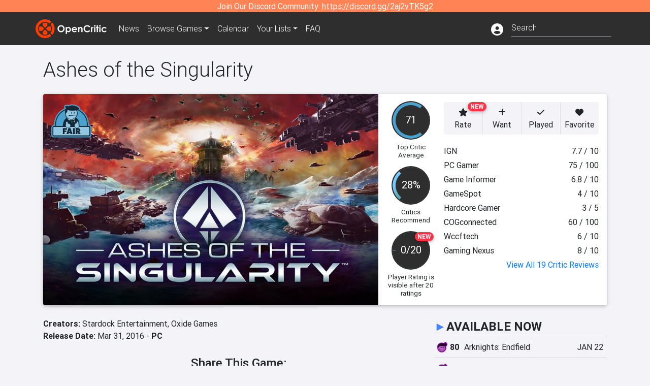

--- FILE ---
content_type: text/html; charset=utf-8
request_url: https://opencritic.com/game/2541/ashes-of-the-singularity
body_size: 19751
content:
<!DOCTYPE html><html lang="en"><head>
  <meta charset="utf-8">
  <title>Ashes of the Singularity Reviews - OpenCritic</title>
  <base href="/">
  <meta name="viewport" content="width=device-width, initial-scale=1">
  <script>
    if (document && document.cookie && document.cookie.indexOf('oc_remove_ads=1') >= 0) {
      // (function () {
      //   var script = '.oc-ad, .nn-player-floating { display: none!important; }';
      //   var linkElement = this.document.createElement('link');
      //   linkElement.setAttribute('rel', 'stylesheet');
      //   linkElement.setAttribute('type', 'text/css');
      //   linkElement.setAttribute('href', 'data:text/css;charset=UTF-8,' + encodeURIComponent(script));
      //   var head = document.getElementsByTagName('head')[0];
      //   head.appendChild(linkElement);
      // })();
    }
  </script>
  <!-- Google tag (gtag.js) -->
  <script async="" src="https://www.googletagmanager.com/gtag/js?id=UA-68644062-1"></script>
  <script>
    window.dataLayer = window.dataLayer || [];
    function gtag(){dataLayer.push(arguments);}
    gtag('js', new Date());

    gtag('config', 'G-SZ64N8QEK5',  { send_page_view: false});
    gtag('config', 'UA-68644062-1',  { send_page_view: false});
  </script>
  <meta name="viewport" content="width=device-width, initial-scale=1">
  <link rel="apple-touch-icon-precomposed" sizes="57x57" href="//img.opencritic.com/app_icons/apple-touch-icon-57x57.png">
  <link rel="apple-touch-icon-precomposed" sizes="114x114" href="//img.opencritic.com/app_icons/apple-touch-icon-114x114.png">
  <link rel="apple-touch-icon-precomposed" sizes="72x72" href="//img.opencritic.com/app_icons/apple-touch-icon-72x72.png">
  <link rel="apple-touch-icon-precomposed" sizes="144x144" href="//img.opencritic.com/app_icons/apple-touch-icon-144x144.png">
  <link rel="apple-touch-icon-precomposed" sizes="60x60" href="//img.opencritic.com/app_icons/apple-touch-icon-60x60.png">
  <link rel="apple-touch-icon-precomposed" sizes="120x120" href="//img.opencritic.com/app_icons/apple-touch-icon-120x120.png">
  <link rel="apple-touch-icon-precomposed" sizes="76x76" href="//img.opencritic.com/app_icons/apple-touch-icon-76x76.png">
  <link rel="apple-touch-icon-precomposed" sizes="152x152" href="//img.opencritic.com/app_icons/apple-touch-icon-152x152.png">
  <link rel="icon" type="image/png" href="//img.opencritic.com/app-icons/appicon_394x394.png" sizes="394x394">
  <link rel="icon" type="image/png" href="//img.opencritic.com/app-icons/favicon-196x196.png" sizes="196x196">
  <link rel="icon" type="image/png" href="//img.opencritic.com/app-icons/appicon_192x192.png" sizes="192x192">
  <link rel="icon" type="image/png" href="//img.opencritic.com/app-icons/appicon_180x180.png" sizes="180x180">
  <link rel="icon" type="image/png" href="//img.opencritic.com/app-icons/favicon-96x96.png" sizes="96x96">
  <link rel="icon" type="image/png" href="//img.opencritic.com/app-icons/favicon-32x32.png" sizes="32x32">
  <link rel="icon" type="image/png" href="//img.opencritic.com/app-icons/favicon-16x16.png" sizes="16x16">
  <link rel="icon" type="image/png" href="//img.opencritic.com/app-icons/favicon-128.png" sizes="128x128">
  <script>window.twttr = (function(d, s, id) {
    var js, fjs = d.getElementsByTagName(s)[0],
      t = window.twttr || {};
    if (d.getElementById(id)) return t;
    js = d.createElement(s);
    js.id = id;
    js.src = "https://platform.twitter.com/widgets.js";
    fjs.parentNode.insertBefore(js, fjs);

    t._e = [];
    t.ready = function(f) {
      t._e.push(f);
    };

    return t;
  }(document, "script", "twitter-wjs"));</script>
  <meta property="og:site_name" content="OpenCritic">
  <meta name="theme-color" content="#2e2e2e">
  <meta name="robots" content="max-image-preview:large">
  <script>
    window.fbAsyncInit = function() {
      FB.init({
        appId            : '1508145572832109',
        xfbml            : true,
        version          : 'v19.0'
      });
    };
  </script>
  <script async="" defer="" crossorigin="anonymous" src="https://connect.facebook.net/en_US/sdk.js"></script>
<link rel="stylesheet" href="styles.1c42871b69582c57.css"><style ng-transition="serverApp">.main-content.loading[_ngcontent-sc138], .loading-area.loading[_ngcontent-sc138], .right-quick-nav.hidden[_ngcontent-sc138]{display:none}</style><style ng-transition="serverApp">.staging-notification[_ngcontent-sc136]{position:fixed;top:0;left:0;padding:4px;background-color:var(--oc-orange);z-index:999}.ribbon[_ngcontent-sc136]{text-align:center;background-color:var(--oc-orange);color:#fff}.ribbon[_ngcontent-sc136]   a[_ngcontent-sc136], .ribbon[_ngcontent-sc136]   button[_ngcontent-sc136]{color:#fff;text-decoration:underline}.ribbon[_ngcontent-sc136]   a[_ngcontent-sc136]:hover, .ribbon[_ngcontent-sc136]   button[_ngcontent-sc136]:hover{color:#fff;text-decoration:none}.search-box[_ngcontent-sc136]{position:relative;display:block}.navbar[_ngcontent-sc136]{min-height:63px}.navbar-brand[_ngcontent-sc136]{max-width:38px;transform:scale(.6);overflow:hidden;margin-right:2px}li.faq-item[_ngcontent-sc136]{display:none}.links[_ngcontent-sc136]{margin-top:1px}.profile-icon[_ngcontent-sc136]{vertical-align:middle;font-size:1.4rem;margin-top:1px}#opencritic-nav[_ngcontent-sc136]{box-shadow:none}.search-fa-mobile[_ngcontent-sc136]{vertical-align:middle;font-size:1.2rem}div.top-ad[_ngcontent-sc136]{background-color:#2e2e2e;text-align:center}.navbar-nav[_ngcontent-sc136]   .dropdown[_ngcontent-sc136]   .dropdown-menu[_ngcontent-sc136]{transform:translate(4px,36px)}app-search-bar[_ngcontent-sc136]     .search-box-container form input{margin-bottom:4px;padding-bottom:2px}app-search-bar[_ngcontent-sc136]     .search-results-box{color:#212529}.navbar-nav[_ngcontent-sc136]{font-size:.8rem;font-weight:700}@media (min-width: 500px){.navbar-nav[_ngcontent-sc136]{font-weight:300;font-size:1rem}.navbar-brand[_ngcontent-sc136]{transform:none}}@media (min-width: 768px){.transparent[_ngcontent-sc136]    {background:transparent!important;position:absolute;top:0;left:0;right:0;z-index:100;color:#fff}.transparent[_ngcontent-sc136]     .navbar{background:transparent!important}.transparent.transparent-open[_ngcontent-sc136]    {background:#2e2e2e!important}.transparent.transparent-open[_ngcontent-sc136]     .navbar{background:#2e2e2e!important}.navbar-brand[_ngcontent-sc136]{max-width:unset;margin-right:1rem}li.faq-item[_ngcontent-sc136]{display:list-item}}.nav-link[_ngcontent-sc136]:hover{box-shadow:0 0 inset,0 -4px #fc430a inset,0 0 inset,0 0 inset}@media (min-width: 992px){.account-dropdown[_ngcontent-sc136]{margin-top:.75rem;display:inline-block;transition:none}.profile-icon[_ngcontent-sc136]{vertical-align:middle;font-size:1.5rem}.navbar[_ngcontent-sc136]{min-height:65px}}.account-badge[_ngcontent-sc136]{right:-.25rem}</style><style ng-transition="serverApp">.loading[_ngcontent-sc137]{display:none}.wrapper[_ngcontent-sc137]{padding:0 80px}.wrapper[_ngcontent-sc137]:has(.valnet-content){background:#f2f2f2}footer[_ngcontent-sc137]{line-height:1}footer[_ngcontent-sc137]   a[_ngcontent-sc137]{color:inherit;text-decoration:none}footer[_ngcontent-sc137]   a[_ngcontent-sc137]:hover{text-decoration:none}footer[_ngcontent-sc137]   .w-footer[_ngcontent-sc137]{padding:64px 0;background:#181818}@media (min-width: 1024px){footer[_ngcontent-sc137]   .w-footer[_ngcontent-sc137]{padding-bottom:64px}}footer[_ngcontent-sc137]   .w-footer[_ngcontent-sc137]   .footer-content[_ngcontent-sc137]{display:grid;max-width:930px;margin:0 auto;text-align:center;grid-row-gap:32px;row-gap:32px}@media (min-width: 1200px){footer[_ngcontent-sc137]   .w-footer[_ngcontent-sc137]   .footer-content[_ngcontent-sc137]{max-width:1100px}}@media (min-width: 1024px){footer[_ngcontent-sc137]   .w-footer[_ngcontent-sc137]   .footer-content[_ngcontent-sc137]{grid-template-columns:repeat(3,1fr);text-align:left}}footer[_ngcontent-sc137]   .w-footer[_ngcontent-sc137]   .footer-column[_ngcontent-sc137]{text-align:center;padding:0}footer[_ngcontent-sc137]   .w-footer[_ngcontent-sc137]   .column-header[_ngcontent-sc137]{display:flex;height:32px;margin-bottom:32px;justify-content:center}@media (min-width: 1024px){footer[_ngcontent-sc137]   .w-footer[_ngcontent-sc137]   .column-header.section-left[_ngcontent-sc137]{justify-content:flex-start}}@media (min-width: 1024px){footer[_ngcontent-sc137]   .w-footer[_ngcontent-sc137]   .column-header.section-right[_ngcontent-sc137]{justify-content:flex-end}}footer[_ngcontent-sc137]   .w-footer[_ngcontent-sc137]   .footer-img[_ngcontent-sc137]{display:block;height:32px}footer[_ngcontent-sc137]   .w-footer[_ngcontent-sc137]   .footer-img[_ngcontent-sc137]   img[_ngcontent-sc137]{width:auto;height:100%;margin:0 auto}@media (min-width: 1024px){footer[_ngcontent-sc137]   .w-footer[_ngcontent-sc137]   .footer-img[_ngcontent-sc137]   img[_ngcontent-sc137]{margin:0}}footer[_ngcontent-sc137]   .w-footer[_ngcontent-sc137]   .footer-links[_ngcontent-sc137], footer[_ngcontent-sc137]   .w-footer[_ngcontent-sc137]   .footer-social[_ngcontent-sc137]{display:flex;justify-content:center;list-style:none;padding:0;margin:0 auto;text-align:center;line-height:20px}footer[_ngcontent-sc137]   .w-footer[_ngcontent-sc137]   .footer-links[_ngcontent-sc137]   li[_ngcontent-sc137]::marker, footer[_ngcontent-sc137]   .w-footer[_ngcontent-sc137]   .footer-social[_ngcontent-sc137]   li[_ngcontent-sc137]::marker{color:transparent}footer[_ngcontent-sc137]   .w-footer[_ngcontent-sc137]   .footer-links[_ngcontent-sc137]{flex-direction:column;gap:2px}@media (min-width: 1024px){footer[_ngcontent-sc137]   .w-footer[_ngcontent-sc137]   .footer-links[_ngcontent-sc137]{flex-direction:row;flex-wrap:nowrap;gap:4px;white-space:nowrap}footer[_ngcontent-sc137]   .w-footer[_ngcontent-sc137]   .footer-links[_ngcontent-sc137]   li[_ngcontent-sc137]:not(:last-child):after{content:"|";margin-left:4px;color:#ffffff40}footer[_ngcontent-sc137]   .w-footer[_ngcontent-sc137]   .footer-links.align-left[_ngcontent-sc137]{justify-content:flex-start}footer[_ngcontent-sc137]   .w-footer[_ngcontent-sc137]   .footer-links.align-right[_ngcontent-sc137]{justify-content:flex-end}}footer[_ngcontent-sc137]   .w-footer[_ngcontent-sc137]   .footer-social[_ngcontent-sc137]{align-items:center;flex-wrap:wrap;margin-top:2rem}footer[_ngcontent-sc137]   .w-footer[_ngcontent-sc137]   .footer-social[_ngcontent-sc137]   i[_ngcontent-sc137]{font-size:16px;padding:10px}footer[_ngcontent-sc137]   .w-footer[_ngcontent-sc137]   .footer-social[_ngcontent-sc137]   li[_ngcontent-sc137]:first-of-type{width:100%}@media (min-width: 768px){footer[_ngcontent-sc137]   .w-footer[_ngcontent-sc137]   .footer-social[_ngcontent-sc137]   li[_ngcontent-sc137]:first-of-type{width:unset;margin-right:16px}}footer[_ngcontent-sc137]   .w-footer[_ngcontent-sc137]   .footer-social[_ngcontent-sc137]   .social-elements[_ngcontent-sc137]{display:inline-flex;align-items:center;justify-content:center;width:24px;border-radius:0;border:none;color:#f2f2f2;padding:0 8px;transition:all .3s ease}footer[_ngcontent-sc137]   .w-footer[_ngcontent-sc137]   .footer-social[_ngcontent-sc137]   .social-elements[_ngcontent-sc137]   .text[_ngcontent-sc137]{font-size:20px;color:#f2f2f2}footer[_ngcontent-sc137]   .w-footer[_ngcontent-sc137]   .footer-social[_ngcontent-sc137]   .social-elements[_ngcontent-sc137]   .text[_ngcontent-sc137]:hover{opacity:.5;cursor:pointer}@media (min-width: 768px){footer[_ngcontent-sc137]   .w-footer[_ngcontent-sc137]   .footer-social[_ngcontent-sc137]{flex-direction:row;flex-wrap:nowrap;gap:4px;white-space:nowrap;justify-content:center;margin-top:20px}}@media (min-width: 1024px){footer[_ngcontent-sc137]   .w-footer[_ngcontent-sc137]   .footer-social[_ngcontent-sc137]{justify-content:flex-start}}footer[_ngcontent-sc137]   .w-footer[_ngcontent-sc137]   .footer-note[_ngcontent-sc137]{margin-top:2rem}@media (min-width: 1024px){footer[_ngcontent-sc137]   .w-footer[_ngcontent-sc137]   .footer-note[_ngcontent-sc137]{text-align:right}}footer[_ngcontent-sc137]   .w-footer[_ngcontent-sc137]   .text[_ngcontent-sc137]{font-size:12px;font-weight:400;line-height:1.5em;color:#f2f2f2;font-family:Roboto,sans-serif;text-decoration:none;white-space:nowrap}footer[_ngcontent-sc137]   .w-footer[_ngcontent-sc137]   .text.highlight[_ngcontent-sc137]{font-weight:700}footer[_ngcontent-sc137]   .w-footer[_ngcontent-sc137]   .text.large[_ngcontent-sc137]{font-size:14px}footer[_ngcontent-sc137]   .w-footer[_ngcontent-sc137]   .text.icon[_ngcontent-sc137]{display:flex;gap:4px}footer[_ngcontent-sc137]   .w-footer[_ngcontent-sc137]   .text.icon[_ngcontent-sc137]:before, footer[_ngcontent-sc137]   .w-footer[_ngcontent-sc137]   .text.icon[_ngcontent-sc137]:after{font-size:16px}footer[_ngcontent-sc137]   .w-footer[_ngcontent-sc137]   .text[_ngcontent-sc137]   .brand[_ngcontent-sc137], footer[_ngcontent-sc137]   .w-footer[_ngcontent-sc137]   .text[_ngcontent-sc137]   .link[_ngcontent-sc137]{font-weight:700}footer[_ngcontent-sc137]   .w-footer[_ngcontent-sc137]   a.text[_ngcontent-sc137]:hover{opacity:.5;cursor:pointer}footer[_ngcontent-sc137]   .valnet-content[_ngcontent-sc137]{display:flex;align-items:center;justify-content:center;max-width:1100px;margin:0 auto;padding:20px 0}footer[_ngcontent-sc137]   .valnet-content[_ngcontent-sc137]   .text[_ngcontent-sc137]{font-size:12px;font-weight:400;color:#242424;font-family:Roboto,sans-serif;text-decoration:none}</style><style ng-transition="serverApp">.trailer-name[_ngcontent-sc157]{text-transform:capitalize}.key-trailer-box-title[_ngcontent-sc157], .spread-the-word[_ngcontent-sc157]{font-size:1.5rem;font-weight:500;margin-bottom:.5rem}.key-trailer-box[_ngcontent-sc157]{max-width:400px;margin:auto}.key-trailer-box[_ngcontent-sc157]   .key-trailer-box-row[_ngcontent-sc157]{padding:8px 0;background-color:#e0e0e0;cursor:pointer}.key-trailer-box[_ngcontent-sc157]   .key-trailer-box-row[_ngcontent-sc157]:not(:last-child){border-bottom:1px solid #9e9e9e}.key-trailer-box[_ngcontent-sc157]   .key-trailer-box-row[_ngcontent-sc157]:first-child{border-top-left-radius:4px;border-top-right-radius:4px}.key-trailer-box[_ngcontent-sc157]   .key-trailer-box-row[_ngcontent-sc157]:last-child{border-bottom-left-radius:4px;border-bottom-right-radius:4px}.key-trailer-box[_ngcontent-sc157]   .trailer-icon[_ngcontent-sc157]{width:40px}.badge-danger[_ngcontent-sc157]{right:-.5rem;z-index:1;top:0}.action-buttons.dark[_ngcontent-sc157]   button[_ngcontent-sc157]{background-color:transparent;border:1px solid}.action-buttons.dark[_ngcontent-sc157]   button[_ngcontent-sc157]:not(:last-child){border-right:0}.action-buttons[_ngcontent-sc157]   button[_ngcontent-sc157]{position:relative;background-color:var(--oc-body-bg)}.action-buttons[_ngcontent-sc157]   button.rate-button[_ngcontent-sc157]{border-top-left-radius:.25rem;border-bottom-left-radius:.25rem}.action-buttons[_ngcontent-sc157]   button.rate-button.is-active[_ngcontent-sc157], .action-buttons[_ngcontent-sc157]   button.rate-button[_ngcontent-sc157]:hover{color:#fff;background-color:var(--oc-link)}.action-buttons[_ngcontent-sc157]   button.played-button.is-active[_ngcontent-sc157], .action-buttons[_ngcontent-sc157]   button.played-button[_ngcontent-sc157]:hover{color:#fff;background-color:var(--oc-bg-mighty)}.action-buttons[_ngcontent-sc157]   button.want-button.is-active[_ngcontent-sc157], .action-buttons[_ngcontent-sc157]   button.want-button[_ngcontent-sc157]:hover{color:#fff;background-color:var(--oc-bg-strong)}.action-buttons[_ngcontent-sc157]   button.favorite-button[_ngcontent-sc157]{border-top-right-radius:.25rem;border-bottom-right-radius:.25rem}.action-buttons[_ngcontent-sc157]   button.favorite-button.is-active[_ngcontent-sc157], .action-buttons[_ngcontent-sc157]   button.favorite-button[_ngcontent-sc157]:hover{color:#fff;background-color:#d70d45}.action-buttons[_ngcontent-sc157]   .list-button[_ngcontent-sc157]{border-top-right-radius:.25rem;border-bottom-right-radius:.25rem}.action-buttons[_ngcontent-sc157]   .list-button[_ngcontent-sc157]:hover{color:#fff;background-color:#8c8c8c}.affiliate-button-container[_ngcontent-sc157]{width:130px}.affiliate-button-container[_ngcontent-sc157]   a[_ngcontent-sc157]{width:100%;display:block}.btn.btn-sm.btn-buy-now[_ngcontent-sc157]{font-size:.8rem}.score-bold[_ngcontent-sc157]{font-weight:1000}.companies[_ngcontent-sc157], .platforms[_ngcontent-sc157]{font-size:1rem}.image-wrap[_ngcontent-sc157]{position:relative;padding-top:100%}.image-wrap[_ngcontent-sc157]   .mighty-score[_ngcontent-sc157]{top:0;left:0;z-index:1}.image-wrap[_ngcontent-sc157]   picture[_ngcontent-sc157]{width:100%;height:100%;position:absolute;top:0;left:0;display:inline-block;background-color:#2e2e2e}.image-wrap[_ngcontent-sc157]   picture[_ngcontent-sc157]   img[_ngcontent-sc157]{object-fit:cover;width:100%;height:100%}.right-col[_ngcontent-sc157]{width:100%}@media (min-width: 767px){.image-wrap[_ngcontent-sc157]{padding-top:56.25%}}@media (min-width: 992px){.action-buttons[_ngcontent-sc157]   button[_ngcontent-sc157]{font-size:.75rem;text-wrap:nowrap}.image-wrap[_ngcontent-sc157]{padding-top:0;min-width:calc(100% - 360px);max-width:600px;min-height:368px}.flex-lg-none[_ngcontent-sc157]{display:block}.flex-lg-none[_ngcontent-sc157] > div[_ngcontent-sc157]{float:left}.info-container[_ngcontent-sc157]{background-color:#cbcbd2;border-radius:16px;padding:1rem}.lootbox[_ngcontent-sc157]{background-color:#f57c00!important;height:auto;font-size:16px;font-weight:500;line-height:20px;padding:6px 16px;color:#fff;border-radius:16px;text-shadow:none}.pre-opencritic-game[_ngcontent-sc157]{background-color:#d0d0d0!important;height:auto;font-size:16px;font-weight:400;line-height:20px;padding:6px 16px;color:#000;border-radius:16px;text-shadow:none}.pro-con-row[_ngcontent-sc157]   .fa-plus-circle[_ngcontent-sc157]{color:#57ce53}.pro-con-row[_ngcontent-sc157]   .fa-minus-circle[_ngcontent-sc157]{color:#ce4347}.pro-con-row[_ngcontent-sc157]   .fa[_ngcontent-sc157]{margin-left:8px;margin-right:2px}}@media (min-width: 1200px){.image-wrap[_ngcontent-sc157]{min-width:calc(100% - 450px)}.action-buttons[_ngcontent-sc157]   button[_ngcontent-sc157]{font-size:1rem}}</style><link rel="canonical" href="https://opencritic.com/game/2541/ashes-of-the-singularity"><meta name="description" content="Ashes of the Singularity is rated 'Fair' after being reviewed by 19 critics, with an overall average score of 71. It's ranked in the bottom..."><meta name="twitter:card" content="summary_large_image"><meta name="twitter:site" content="@Open_Critic"><meta name="twitter:title" content="Ashes of the Singularity Reviews"><meta name="twitter:image" content="https://img.opencritic.com/game/2541/o/8Xw96So1.jpg"><meta name="twitter:description" content="Ashes of the Singularity is rated 'Fair' after being reviewed by 19 critics, with an overall average score of 71. It's ranked in the bottom 44% of games and recommended by 28% of critics."><meta name="keywords" content="opencritic, open critic, Ashes of the Singularity, Ashes of the Singularity reviews, Ashes of the Singularity review"><meta property="og:title" content="Ashes of the Singularity Reviews"><meta property="og:type" content="article"><meta property="og:url" content="https://opencritic.com/game/2541/ashes-of-the-singularity"><meta property="og:image" content="https://img.opencritic.com/game/2541/o/8Xw96So1.jpg"><meta property="og:description" content="Ashes of the Singularity is rated 'Fair' after being reviewed by 19 critics, with an overall average score of 71. It's ranked in the bottom 44% of games and recommended by 28% of critics."><link rel="preload" as="image" type="image/webp" href="https://img.opencritic.com/game/2541/TSzbiFGQ.jpg" media="(max-width: 450px)"><link rel="preload" as="image" type="image/webp" href="https://img.opencritic.com/game/2541/vsj5yq8h.jpg" media="(min-width: 451px) and (max-width: 767px)"><link rel="preload" as="image" type="image/webp" href="https://img.opencritic.com/game/2541/z5gbUAZV.jpg" media="(min-width: 768px) and (max-width: 991px)"><link rel="preload" as="image" type="image/webp" href="https://img.opencritic.com/game/2541/KxZLwYEp.jpg" media="(min-width: 992px) and (max-width: 1199px)"><link rel="preload" as="image" type="image/webp" href="https://img.opencritic.com/game/2541/xurlwxnJ.jpg" media="(min-width: 1200px)"><style ng-transition="serverApp">@media (min-width: 992px){.d-flex[_ngcontent-sc140]{gap:var(--oc-sidebar-gap)}.d-flex[_ngcontent-sc140]   div[_ngcontent-sc140]:first-of-type{min-width:0}}</style><style ng-transition="serverApp">.opencritic-dark[_ngcontent-sc132]{background-color:#18181a;color:#ffffffde}.opencritic-dark[_ngcontent-sc132]   .md-form[_ngcontent-sc132]   label[_ngcontent-sc132]{color:#f0f0f0}.opencritic-dark[_ngcontent-sc132]   h3.popover-header[_ngcontent-sc132]{color:#212529}.opencritic-dark[_ngcontent-sc132]   .key-trailer-box-row[_ngcontent-sc132]{background-color:#303033!important}.opencritic-dark[_ngcontent-sc132]   .modal-content[_ngcontent-sc132]{background-color:#18181a}.opencritic-dark[_ngcontent-sc132]   .game-name-container[_ngcontent-sc132]   .rating-container[_ngcontent-sc132]{color:#fff}.opencritic-dark[_ngcontent-sc132]   .review-policies-modal-body[_ngcontent-sc132]{background-color:#18181a!important}.opencritic-dark[_ngcontent-sc132]   .profile-action-buttons[_ngcontent-sc132]   i[_ngcontent-sc132]{color:#fff}.opencritic-dark[_ngcontent-sc132]   div.carousel-inner[_ngcontent-sc132]{background-color:#000}.opencritic-dark[_ngcontent-sc132]   .form-group[_ngcontent-sc132]   select[_ngcontent-sc132]{color:#ffffffb3!important}.opencritic-dark[_ngcontent-sc132]   .form-group[_ngcontent-sc132]   select[_ngcontent-sc132]   option[_ngcontent-sc132]{color:#333!important}.opencritic-dark[_ngcontent-sc132]   em.toggle-text[_ngcontent-sc132]{color:#629dff}.opencritic-dark[_ngcontent-sc132]   div.card-page-buttons[_ngcontent-sc132]   .btn.btn-link[_ngcontent-sc132]{color:#ffffffde!important}.opencritic-dark[_ngcontent-sc132]   .container[_ngcontent-sc132]   .imported-article[_ngcontent-sc132]   blockquote[_ngcontent-sc132]{background-color:#48484d;color:#ffffff87}.opencritic-dark[_ngcontent-sc132]   .md-form[_ngcontent-sc132]   .form-control[_ngcontent-sc132]{color:#ffffffde}.opencritic-dark[_ngcontent-sc132]   .patreon-progress-bar[_ngcontent-sc132]{background-color:#48484d}.opencritic-dark[_ngcontent-sc132]   .patreon-modal-body[_ngcontent-sc132], .opencritic-dark[_ngcontent-sc132]   .generic-social-modal-body[_ngcontent-sc132]{background-color:#303033;color:#ffffffb3}.opencritic-dark[_ngcontent-sc132]   app-review-card[_ngcontent-sc132]   .score[_ngcontent-sc132]{color:#fff}.opencritic-dark[_ngcontent-sc132]   .game-edit-list[_ngcontent-sc132]   .game-row[_ngcontent-sc132], .opencritic-dark[_ngcontent-sc132]   .game-edit-list[_ngcontent-sc132]   .no-games[_ngcontent-sc132], .opencritic-dark[_ngcontent-sc132]   .cdk-drag.game-row[_ngcontent-sc132]{background-color:#303033}.opencritic-dark[_ngcontent-sc132]   hr[_ngcontent-sc132]{border-top:1px solid rgba(255,255,255,.7)}.opencritic-dark[_ngcontent-sc132]   div.article[_ngcontent-sc132]{color:#ffffffb3}.opencritic-dark[_ngcontent-sc132]   div.article[_ngcontent-sc132]   h3[_ngcontent-sc132]{color:#ffffffde!important}.opencritic-dark[_ngcontent-sc132]   div.article[_ngcontent-sc132]   a.btn[_ngcontent-sc132]{background-color:#18181a!important;border:1px solid #303033!important}.opencritic-dark[_ngcontent-sc132]   .md-accordion[_ngcontent-sc132]   .card[_ngcontent-sc132]   .card-body[_ngcontent-sc132]{color:#ffffffb3}.opencritic-dark[_ngcontent-sc132]   .border-bottom[_ngcontent-sc132], .opencritic-dark[_ngcontent-sc132]   .game-row[_ngcontent-sc132]{border-bottom:1px solid #3c3c40!important}.opencritic-dark[_ngcontent-sc132]   .border-top[_ngcontent-sc132]{border-top:1px solid #3c3c40!important}.opencritic-dark[_ngcontent-sc132]   div.description-overlay[_ngcontent-sc132]{background:linear-gradient(to bottom,rgba(255,255,255,0) 50%,#18181a 100%)!important}.opencritic-dark[_ngcontent-sc132]   a[_ngcontent-sc132]{color:#629dff}.opencritic-dark[_ngcontent-sc132]   a.click-here[_ngcontent-sc132]{color:#629dff!important}.opencritic-dark[_ngcontent-sc132]   a.btn-primary[_ngcontent-sc132]{color:#fff}.opencritic-dark[_ngcontent-sc132]   a.btn-light[_ngcontent-sc132]{color:#000}.opencritic-dark[_ngcontent-sc132]   mdb-accordion-item-head[_ngcontent-sc132]   div.card-header[_ngcontent-sc132]   a[role=button][_ngcontent-sc132]{color:#629dff}.opencritic-dark[_ngcontent-sc132]   .card[_ngcontent-sc132]{background-color:#3c3c40;color:#ffffffb3}.opencritic-dark[_ngcontent-sc132]   .card[_ngcontent-sc132]   .card-body[_ngcontent-sc132]   .card-text[_ngcontent-sc132]{color:#ffffffb3}.opencritic-dark[_ngcontent-sc132]   .card.card-cascade[_ngcontent-sc132]   .card-body.card-body-cascade[_ngcontent-sc132]{background-color:#303033!important;color:#ffffffde!important}.opencritic-dark[_ngcontent-sc132]   app-calendar-month[_ngcontent-sc132]   .card[_ngcontent-sc132]{background-color:#242426}.opencritic-dark[_ngcontent-sc132]   app-calendar-day[_ngcontent-sc132]{background-color:#3c3c40}.opencritic-dark[_ngcontent-sc132]   div.page-row[_ngcontent-sc132]{border-bottom:1px solid #3c3c40;border-top:1px solid #3c3c40}.opencritic-dark[_ngcontent-sc132]   div.page-row[_ngcontent-sc132]   .text-black-50[_ngcontent-sc132]{color:#ffffff87!important}.opencritic-dark[_ngcontent-sc132]   div.page-row[_ngcontent-sc132]   .sort-options[_ngcontent-sc132]   i[_ngcontent-sc132]{color:#ffffff87}.opencritic-dark[_ngcontent-sc132]   div.search-results-box.show[_ngcontent-sc132], .opencritic-dark[_ngcontent-sc132]   div.search-results-box.show[_ngcontent-sc132]   div.search-result[_ngcontent-sc132]{background-color:#303033;color:#ffffffde}.opencritic-dark[_ngcontent-sc132]   div.search-results-box.show[_ngcontent-sc132]   div.search-result[_ngcontent-sc132]   [_ngcontent-sc132]:hover{color:#fff;background-color:#4285f4;display:block}.opencritic-dark[_ngcontent-sc132]   app-browse-platform[_ngcontent-sc132]   .desktop-game-display[_ngcontent-sc132]   div.page-row[_ngcontent-sc132]{border-bottom:1px solid #3c3c40!important;border-top:1px solid #3c3c40}.opencritic-dark[_ngcontent-sc132]   app-browse-platform[_ngcontent-sc132]   .desktop-game-display[_ngcontent-sc132]   div.page-row[_ngcontent-sc132]   .text-black-50[_ngcontent-sc132]{color:#ffffff87!important}.opencritic-dark[_ngcontent-sc132]   app-browse-platform[_ngcontent-sc132]   .desktop-game-display[_ngcontent-sc132]   div.page-row[_ngcontent-sc132]   .sort-options[_ngcontent-sc132]   i[_ngcontent-sc132]{color:#ffffff87}.opencritic-dark[_ngcontent-sc132]   div.review-row[_ngcontent-sc132]{border-bottom:1px solid #3c3c40}.opencritic-dark[_ngcontent-sc132]   div.dropdown-menu[_ngcontent-sc132]{background-color:#3c3c40;color:#ffffffde}.opencritic-dark[_ngcontent-sc132]   div.dropdown-menu[_ngcontent-sc132]   a[_ngcontent-sc132]{color:#ffffffde}.opencritic-dark[_ngcontent-sc132]   mdb-select[_ngcontent-sc132]   mdb-select-dropdown[_ngcontent-sc132]   .dropdown-content[_ngcontent-sc132]{background-color:#303033;color:#629dff}.opencritic-dark[_ngcontent-sc132]   mdb-select[_ngcontent-sc132]   mdb-select-dropdown[_ngcontent-sc132]   .dropdown-content[_ngcontent-sc132]   ul[_ngcontent-sc132]   .selected[_ngcontent-sc132]{background-color:#48484d}.opencritic-dark[_ngcontent-sc132]   mdb-select[_ngcontent-sc132]   mdb-select-dropdown[_ngcontent-sc132]   .dropdown-content[_ngcontent-sc132]   li.active[_ngcontent-sc132]{background-color:#48484d}.opencritic-dark[_ngcontent-sc132]   mdb-select[_ngcontent-sc132]   div[_ngcontent-sc132] > div.single[_ngcontent-sc132] > div.value[_ngcontent-sc132]{color:#ffffffde}.opencritic-dark[_ngcontent-sc132]   mdb-select[_ngcontent-sc132]   div[_ngcontent-sc132] > div.single[_ngcontent-sc132] > div.toggle[_ngcontent-sc132]{color:#fff}.opencritic-dark[_ngcontent-sc132]   .score-information[_ngcontent-sc132]   .breakdown-row[_ngcontent-sc132]   .no-color[_ngcontent-sc132], .opencritic-dark[_ngcontent-sc132]   .chart-row-v2[_ngcontent-sc132]   .bar-on-chart[_ngcontent-sc132]   .the-gray[_ngcontent-sc132]{background-color:#48484d}.opencritic-dark[_ngcontent-sc132]   .modal-body[_ngcontent-sc132]   .form-control[_ngcontent-sc132]{color:#ffffffde;background-color:transparent}.browser-css-ad[_ngcontent-sc132]{display:none}.ad-container.offset-px[_ngcontent-sc132]{margin-right:-15px}.mobile-header[_ngcontent-sc132], .mobile-banner[_ngcontent-sc132]{min-width:1px}.mobile-box[_ngcontent-sc132]{min-width:1px;margin-top:1rem}.video-player-container[_ngcontent-sc132]{width:100%;display:block;position:relative;max-width:680px;margin:auto}.video-player-container[_ngcontent-sc132]:before{padding-top:56%;display:block;content:""}.video-player-container[_ngcontent-sc132]   .oc-ad[_ngcontent-sc132]{position:absolute;top:0;left:0;bottom:0;right:0;background-color:#c1c1cb}@media (any-pointer: fine){.video-player-container[_ngcontent-sc132]:before{padding-top:51%}}.oc-ad[_ngcontent-sc132]{margin-left:auto;margin-right:auto}@media (min-width: 992px){.ad-container.offset-px[_ngcontent-sc132]{display:none}.right-nav[_ngcontent-sc132], .desktop-box[_ngcontent-sc132]{min-width:336px}.desktop-header[_ngcontent-sc132]{min-width:1px;margin-left:-20px}.desktop-banner[_ngcontent-sc132]{min-width:728px}.mobile-header[_ngcontent-sc132], .mobile-banner[_ngcontent-sc132], .mobile-box[_ngcontent-sc132]{min-width:0;min-height:0}}@media (min-width: 1200px){.desktop-header[_ngcontent-sc132]{margin-left:auto;margin-right:auto}}</style><style ng-transition="serverApp">.game-scores.show[_ngcontent-sc145]{display:block}.show-clickable[_ngcontent-sc145]   app-score-orb[_ngcontent-sc145]{cursor:pointer}.col-4.narrow-col[_ngcontent-sc145]{padding-left:8px;padding-right:8px}@media (min-width: 576px){.game-scores.hide[_ngcontent-sc145]{display:none}.col-4.narrow-col[_ngcontent-sc145]{padding-left:16px;padding-right:16px}}p[_ngcontent-sc145]{font-size:.85rem;line-height:1.2}</style><style ng-transition="serverApp">[_nghost-sc146]{display:inline-block;min-height:115px}p[_ngcontent-sc146]{line-height:1.2;font-size:.85rem}.badge-danger[_ngcontent-sc146]{z-index:1}.opacity-2[_ngcontent-sc146]{opacity:.2}a[_ngcontent-sc146]{color:inherit}</style><style ng-transition="serverApp">[_ngcontent-sc130]:root{--oc-error: #dc3545;--oc-orange: #ff8354;--oc-red: #FC430A;--oc-text-secondary: #BDBDBD;--oc-positive: #57ce53;--oc-negative: #ce4347;--oc-border-color: #ced4da;--oc-link: #3b71ca;--oc-bg-strong: #9e00b4;--oc-bg-mighty: #fc430a;--oc-body-bg: #f4f4f8;--oc-dark-bg1: rgb(24, 24, 26);--oc-dark-bg5: rgb(72, 72, 77)}.score-orb[_ngcontent-sc130]{position:relative;margin:auto}svg[_ngcontent-sc130]{border-radius:50%}circle[_ngcontent-sc130]{stroke:#2e2e2e;stroke-width:32}circle.mighty[_ngcontent-sc130]{fill:#fc430a}circle.strong[_ngcontent-sc130]{fill:#9e00b4}circle.fair[_ngcontent-sc130]{fill:#4aa1ce}circle.weak[_ngcontent-sc130]{fill:#80b06a}.fair-start[_ngcontent-sc130]{stop-color:#478c77}.fair-stop[_ngcontent-sc130]{stop-color:#76c8ff}.mighty-start[_ngcontent-sc130]{stop-color:#ffd86f}.mighty-stop[_ngcontent-sc130]{stop-color:#fc430a}.strong-start[_ngcontent-sc130]{stop-color:#ff6ec4}.strong-stop[_ngcontent-sc130]{stop-color:#7873f5}.weak-start[_ngcontent-sc130]{stop-color:#80b06a}.weak-stop[_ngcontent-sc130]{stop-color:#638151}.outer-orb[_ngcontent-sc130]{position:absolute;top:-2px;left:-2px;right:-2px;bottom:-2px;border-radius:100%;background-color:#2e2e2e}.inner-orb[_ngcontent-sc130]{position:absolute;top:6px;left:6px;right:6px;bottom:6px;border-radius:100%;background-color:#2e2e2e;text-align:center;color:#fff;line-height:57px;font-size:20px}.inner-orb.small-orb[_ngcontent-sc130], .inner-orb.small-orb-recommended[_ngcontent-sc130]{line-height:33px;top:4px;left:4px;right:4px;bottom:4px;font-weight:400}.inner-orb.small-orb[_ngcontent-sc130]{font-size:14px}.inner-orb.small-orb-recommended[_ngcontent-sc130]{font-size:13px}</style><style ng-transition="serverApp"></style><style ng-transition="serverApp">[_nghost-sc148]{cursor:pointer}.image-container[_ngcontent-sc148]{display:block;padding-top:56.2%;position:relative;overflow:hidden;border-top-left-radius:.25rem;border-top-right-radius:.25rem}.image-container[_ngcontent-sc148] > img[_ngcontent-sc148]{width:100%;position:absolute;top:50%;transform:translateY(-50%)}p.card-text[_ngcontent-sc148]{margin-bottom:0!important}</style><style ng-transition="serverApp">[_nghost-sc152]{cursor:pointer}.rounded-image[_ngcontent-sc152]{border-radius:.25rem}.screenshot-card[_ngcontent-sc152]{margin:auto;width:calc(100vw - 30px);height:calc((100vw - 30px)*.5625)}@media (min-width: 576px){.screenshot-card[_ngcontent-sc152]{width:510px;height:287px}}@media (min-width: 768px){.screenshot-card[_ngcontent-sc152]{width:690px;height:388px}.screenshot-card.landing-card[_ngcontent-sc152]{width:210px;height:118px}}@media (min-width: 992px){.screenshot-card[_ngcontent-sc152]{width:290px;height:163px}.screenshot-card.landing-card[_ngcontent-sc152]{width:160px;height:90px}}@media (min-width: 1200px){.screenshot-card[_ngcontent-sc152]{width:350px;height:196px}.screenshot-card.landing-card[_ngcontent-sc152]{width:226px;height:127px}}</style><style ng-transition="serverApp">.review-card-title[_ngcontent-sc155]   h4[_ngcontent-sc155], .review-card-title.card-title[_ngcontent-sc155]{margin-bottom:0}.review-image[_ngcontent-sc155]{position:absolute;top:1.25rem;right:1.25rem}.review-image[_ngcontent-sc155]   img[_ngcontent-sc155]{width:48px;height:48px;border-radius:100%}.image-container-container[_ngcontent-sc155]{width:80%;margin:auto}.image-container[_ngcontent-sc155]{display:block;padding-top:56.2%;position:relative;overflow:hidden;cursor:pointer}.image-container[_ngcontent-sc155] > img[_ngcontent-sc155]{width:100%;position:absolute;top:50%;transform:translateY(-50%)}.image-container[_ngcontent-sc155] > .fab[_ngcontent-sc155]{position:absolute;top:35%;width:100%;text-align:center;color:#fff;font-size:48px}</style><style ng-transition="serverApp">.score-number-bold[_ngcontent-sc153]{font-weight:700}</style><style ng-transition="serverApp">.game-row[_ngcontent-sc139]{font-size:14px;padding:4px 0;cursor:pointer}.game-row[_ngcontent-sc139]:not(:last-child){border-bottom:1px solid lightgray}.tier-display[_ngcontent-sc139]{padding:0 4px;width:34px}.unknown-display[_ngcontent-sc139]{width:50px;padding:0 4px;text-align:center}.date-col[_ngcontent-sc139]{text-transform:uppercase;width:48px}.score-display[_ngcontent-sc139]{width:16px}.game-name[_ngcontent-sc139]{max-width:190px;white-space:nowrap;overflow:hidden;text-overflow:ellipsis}.section-title[_ngcontent-sc139]{text-transform:uppercase;font-size:24px;font-weight:800}.section-title[_ngcontent-sc139] > span[_ngcontent-sc139]{color:#4285f4}.storefront[_ngcontent-sc139]{font-weight:700}.buy-now[_ngcontent-sc139]{font-size:24px;margin-top:60px}.buy-now[_ngcontent-sc139]   span.retailer[_ngcontent-sc139]{font-weight:700}.buy-now[_ngcontent-sc139]   span.retailer.amazon[_ngcontent-sc139]{color:#f89500}.buy-now[_ngcontent-sc139]   span.retailer.gmg[_ngcontent-sc139]{color:#00e205}.rgba-black-light-custom[_ngcontent-sc139]{background-color:#00000073}</style><style ng-transition="serverApp">.game-row[_ngcontent-sc128]{font-size:16px;padding:4px 0;cursor:pointer}.game-row[_ngcontent-sc128]{border-bottom:1px solid lightgray}.unknown-display[_ngcontent-sc128]{width:52px;padding:0 4px;text-align:center}.date-col[_ngcontent-sc128]{text-transform:uppercase;width:58px}.tier-display[_ngcontent-sc128]{padding:0 3px;width:24px;margin-right:2px}.score-display[_ngcontent-sc128]{width:24px;font-weight:900;margin-left:2px}.game-name[_ngcontent-sc128]{white-space:nowrap;overflow:hidden;text-overflow:ellipsis;margin:0 12px 0 4px}.section-title[_ngcontent-sc128]{text-transform:uppercase;font-size:24px;font-weight:800}.section-title[_ngcontent-sc128] > span[_ngcontent-sc128]{color:#4285f4}.force-spacer[_ngcontent-sc128]{min-height:34px;margin-left:3px}</style></head>
<body>
<script type="text/javascript">
  if (document && document.cookie && document.cookie.indexOf('dark=theme') >= 0) {
    document.getElementsByTagName('body')[0].classList.add('opencritic-dark');
  }
  if ('serviceWorker' in navigator) {
    navigator.serviceWorker.getRegistrations().then(function (registrations) {
      for (let registration of registrations) {
        registration.unregister();
      }
    });
  }
</script>

<app-root _nghost-sc138="" ng-version="13.3.11"><app-navbar _ngcontent-sc138="" _nghost-sc136=""><!----><div _ngcontent-sc136="" class="ribbon"><div _ngcontent-sc136="" class="container"><div _ngcontent-sc136="" class="d-flex flex-column gap-3 flex-md-row justify-content-md-center"><span _ngcontent-sc136=""> Join Our Discord Community: <a _ngcontent-sc136="" href="https://discord.gg/2aj2vTK5g2" nofollow="" target="_">https://discord.gg/2aj2vTK5g2</a></span><!----></div></div></div><nav _ngcontent-sc136="" id="opencritic-nav" class="navbar navbar-expand main-nav"><div _ngcontent-sc136="" class="container"><a _ngcontent-sc136="" class="navbar-brand" href="/"><img _ngcontent-sc136="" src="https://img.opencritic.com/logo-light.png" width="140px" height="37px" alt="OpenCritic Logo" class="brand-image"></a><div _ngcontent-sc136="" class="collapse navbar-collapse"><ul _ngcontent-sc136="" class="navbar-nav"><li _ngcontent-sc136="" class="nav-item"><a _ngcontent-sc136="" routerlink="/news" class="nav-link waves-light" href="/news">News</a></li><li _ngcontent-sc136="" ngbdropdown="" class="nav-item dropdown"><a _ngcontent-sc136="" ngbdropdowntoggle="" type="button" routerlink="/browse/all" class="dropdown-toggle nav-link" href="/browse/all" aria-expanded="false"><span _ngcontent-sc136="" class="d-none d-md-inline">Browse </span>Games</a><div _ngcontent-sc136="" ngbdropdownmenu="" role="menu" class="dropdown-menu dropdown dropdown-primary"><a _ngcontent-sc136="" routerlink="/browse/ps5" class="dropdown-item" href="/browse/ps5">PlayStation 5</a><a _ngcontent-sc136="" routerlink="/browse/xbxs" class="dropdown-item" href="/browse/xbxs">Xbox Series X/S</a><a _ngcontent-sc136="" routerlink="/browse/ps4" class="dropdown-item" href="/browse/ps4">PlayStation 4</a><a _ngcontent-sc136="" routerlink="/browse/xb1" class="dropdown-item" href="/browse/xb1">Xbox One</a><a _ngcontent-sc136="" routerlink="/browse/pc" class="dropdown-item" href="/browse/pc">PC</a><a _ngcontent-sc136="" routerlink="/browse/switch 2" class="dropdown-item" href="/browse/switch%202">Nintendo Switch 2</a><a _ngcontent-sc136="" routerlink="/browse/switch" class="dropdown-item" href="/browse/switch">Nintendo Switch</a><a _ngcontent-sc136="" routerlink="/browse/all" class="dropdown-item" href="/browse/all">All Platforms</a><a _ngcontent-sc136="" routerlink="/browse" class="dropdown-item" href="/browse">Other Platforms</a></div></li><li _ngcontent-sc136="" class="nav-item"><a _ngcontent-sc136="" routerlink="/calendar" class="nav-link waves-light" href="/calendar">Calendar</a></li><li _ngcontent-sc136="" ngbdropdown="" class="nav-item dropdown"><!----><a _ngcontent-sc136="" type="button" routerlinkactive="'active'" class="nav-link dropdown-toggle">Your Lists</a><!----><div _ngcontent-sc136="" ngbdropdownmenu="" role="menu" class="dropdown-menu dropdown dropdown-primary"><a _ngcontent-sc136="" routerlink="/list/want" class="dropdown-item waves-light" href="/list/want">Want to Play</a><a _ngcontent-sc136="" routerlink="/list/played" class="dropdown-item waves-light" href="/list/played">Played</a><a _ngcontent-sc136="" routerlink="/list/favorite" class="dropdown-item waves-light" href="/list/favorite">Favorites</a><a _ngcontent-sc136="" routerlink="/list" class="dropdown-item waves-light" href="/list">Custom Lists</a></div></li><li _ngcontent-sc136="" class="nav-item faq-item"><a _ngcontent-sc136="" routerlink="/faq" class="nav-link waves-light" href="/faq">FAQ</a></li></ul><ul _ngcontent-sc136="" class="navbar-nav ml-auto"><!----><li _ngcontent-sc136="" class="nav-item"><a _ngcontent-sc136="" type="button" class="mr-3 text-white account-dropdown"><i _ngcontent-sc136="" class="fas fa-user-circle profile-icon"></i></a></li><!----><li _ngcontent-sc136="" class="nav-item"><a _ngcontent-sc136="" class="deco-none mr-2 d-lg-none text-white" href="/search"><i _ngcontent-sc136="" class="far fa-search search-fa-mobile"></i></a><!----></li></ul></div></div></nav></app-navbar><div _ngcontent-sc138="" class="main-content animated mt-1"><router-outlet _ngcontent-sc138=""></router-outlet><app-game-overview _nghost-sc157=""><app-json-ld _ngcontent-sc157=""><script type="application/ld+json">{
  "@context": "http://schema.org",
  "@type": "VideoGame",
  "applicationCategory": "Game",
  "url": "/game/2541/ashes-of-the-singularity",
  "dateCreated": "2019-09-21T19:06:19.873Z",
  "name": "Ashes of the Singularity",
  "gamePlatform": [
    "PC"
  ],
  "description": "Take command of an entire world’s resources to build up massive armies, research new technologies, and annihilate all those who stand in your way! This new, massive-scale real-time strategy game will have you managing vast armies and fighting a war on multiple fronts against your enemies.",
  "operatingSystem": [
    "PC"
  ],
  "genre": [
    "Real-Time Strategy",
    "Strategy"
  ],
  "datePublished": "2016-03-31T00:00:00.000Z",
  "image": "https://img.opencritic.com/game/2541/o/GxVeh8Mq.jpg",
  "dateModified": "2016-07-11T04:00:00.000Z",
  "screenshot": [
    {
      "@type": "ImageObject",
      "caption": "Ashes of the Singularity Box Art",
      "contentUrl": "https://img.opencritic.com/game/2541/o/GxVeh8Mq.jpg"
    },
    {
      "@type": "ImageObject",
      "caption": "Ashes of the Singularity Square"
    },
    {
      "@type": "ImageObject",
      "caption": "Ashes of the Singularity Masthead",
      "contentUrl": "https://img.opencritic.com/game/2541/xurlwxnJ.jpg"
    },
    {
      "@type": "ImageObject",
      "caption": "Ashes of the Singularity Screenshot 1",
      "thumbnailUrl": "https://img.opencritic.com/game/2541/q82GdKMb.jpg",
      "contentUrl": "https://img.opencritic.com/game/2541/o/ydViTE6H.jpg"
    },
    {
      "@type": "ImageObject",
      "caption": "Ashes of the Singularity Screenshot 2",
      "thumbnailUrl": "https://img.opencritic.com/game/2541/4G2sDA0E.jpg",
      "contentUrl": "https://img.opencritic.com/game/2541/o/vYgwLk1Q.jpg"
    },
    {
      "@type": "ImageObject",
      "caption": "Ashes of the Singularity Screenshot 3",
      "thumbnailUrl": "https://img.opencritic.com/game/2541/GP7WhUeb.jpg",
      "contentUrl": "https://img.opencritic.com/game/2541/o/8QZoOCH3.jpg"
    }
  ],
  "trailer": [
    {
      "@type": "VideoObject",
      "name": "Ashes of the Singularity - Gameplay Trailer",
      "url": "https://youtube.com/watch?v=Aag1Y6yZ8I0",
      "uploadDate": "2016-03-31T00:00:00.000Z",
      "thumbnailUrl": "https://img.youtube.com/vi/Aag1Y6yZ8I0/hqdefault.jpg",
      "description": "10% off when you buy direct from Stardock: http://www.ashesgame.com/store\n\nAlso available on Steam: http://store.steampowered.com/app/507490\n\nFrom the people who brought you Sins of a Solar Empire comes a new massive real-time strategy game, Ashes of the Singularity. Take command of an interstellar empire as you battle across the surface of entire worlds.\n\n\nDeveloped by Oxide Games (http://www.oxidegames.com) and published by Stardock: (http://www.stardock.com) \n\n***\nFind us on http://Twitch.tv/stardock\nStreaming live all your favorite games and more!\n\nLike us on Facebook: http://bit.ly/Stardock_on_Facebook\nFollow us on Twitter: http://bit.ly/Stardock_on_Twitter\n\n\nCopyright © 2016 Stardock Entertainment and Oxide Games. Ashes of the Singularity is a trademark of Stardock Entertainment.",
      "embedUrl": "https://www.youtube.com/embed/Aag1Y6yZ8I0"
    }
  ],
  "author": [
    {
      "@type": "Organization",
      "name": "Oxide Games"
    }
  ],
  "publisher": [
    {
      "@type": "Organization",
      "name": "Stardock Entertainment"
    }
  ],
  "aggregateRating": {
    "@type": "AggregateRating",
    "ratingValue": 71,
    "bestRating": 100,
    "worstRating": 0,
    "reviewCount": 19,
    "ratingCount": 19,
    "name": "OpenCritic Rating",
    "description": "The OpenCritic Rating system helps gamers know the level of quality to expect when playing a game. Using our \"Mighty Man,\" gamers can quickly see if a game is in the elite tier (Mighty), high quality (Strong), decent (Fair), or low quality (Weak)."
  }
}</script></app-json-ld><app-json-ld _ngcontent-sc157=""><script type="application/ld+json">{
  "@context": "https://schema.org",
  "@type": "BreadcrumbList",
  "itemListElement": [
    {
      "@type": "ListItem",
      "position": 1,
      "name": "Ashes of the Singularity",
      "item": "https://opencritic.com/game/2541/ashes-of-the-singularity"
    }
  ]
}</script></app-json-ld><div _ngcontent-sc157="" class="container"><h1 _ngcontent-sc157="" class="my-2 my-md-4">Ashes of the Singularity</h1><div _ngcontent-sc157="" class="card overflow-hidden d-flex flex-column flex-lg-row header-card"><div _ngcontent-sc157="" class="image-wrap"><app-tier-display _ngcontent-sc157="" display="man" class="position-absolute mt-3 ml-3 mighty-score" _nghost-sc124=""><img _ngcontent-sc124="" src="//img.opencritic.com/mighty-man/fair-man.png" alt="Fair" width="79" height="74"><!----><!----></app-tier-display><!----><picture _ngcontent-sc157=""><source _ngcontent-sc157="" media="(max-width: 450px)" srcset="https://img.opencritic.com/game/2541/TSzbiFGQ.jpg"><source _ngcontent-sc157="" media="(max-width: 767px)" srcset="https://img.opencritic.com/game/2541/vsj5yq8h.jpg"><source _ngcontent-sc157="" media="(max-width: 991px)" srcset="https://img.opencritic.com/game/2541/z5gbUAZV.jpg"><source _ngcontent-sc157="" media="(max-width: 1199px)" srcset="https://img.opencritic.com/game/2541/KxZLwYEp.jpg"><source _ngcontent-sc157="" media="(min-width: 1200px)" srcset="https://img.opencritic.com/game/2541/xurlwxnJ.jpg"><img _ngcontent-sc157="" width="100%" src="https://img.opencritic.com/game/2541/xurlwxnJ.jpg" alt="Ashes of the Singularity header image"></picture></div><!----><div _ngcontent-sc157="" class="row no-gutters gap-3 flex-lg-none m-auto right-col"><div _ngcontent-sc157="" class="col-12 px-3 pt-3 col-lg-3 pr-lg-0"><div _ngcontent-sc157="" class="row text-center"><div _ngcontent-sc157="" class="col-8 col-lg-12"><app-game-scores-display _ngcontent-sc157="" colclass="col-6 col-lg-12" _nghost-sc145=""><div _ngcontent-sc145="" class="game-scores show"><div _ngcontent-sc145="" class="row score-information text-center align-items-top"><!----><div _ngcontent-sc145="" class="col-4 narrow-col col-6 col-lg-12"><app-score-orb _ngcontent-sc145="" _nghost-sc130="" tabindex="0"><div _ngcontent-sc130="" class="score-orb" style="width:72px;height:72px;"><div _ngcontent-sc130="" class="outer-orb"></div><svg _ngcontent-sc130="" viewBox="0 0 32 32" style="width:72px;height:72px;transform:rotate(-52.199999999999996deg);"><defs _ngcontent-sc130=""><linearGradient _ngcontent-sc130="" id="gradient0"><stop _ngcontent-sc130="" offset="0" class="fair-start"></stop><stop _ngcontent-sc130="" offset="22%" class="fair-start"></stop><stop _ngcontent-sc130="" offset="78%" class="fair-stop"></stop><stop _ngcontent-sc130="" offset="100%" class="fair-stop"></stop></linearGradient></defs><circle _ngcontent-sc130="" r="16" cx="16" cy="16" fill="url(/game/2541/ashes-of-the-singularity#gradient0)" style="stroke-dasharray:29 100;" class="fair"></circle></svg><div _ngcontent-sc130="" class="inner-orb"> 71 </div></div></app-score-orb><p _ngcontent-sc145="" class="mt-2">Top Critic Average</p></div><div _ngcontent-sc145="" class="col-4 narrow-col col-6 col-lg-12"><div _ngcontent-sc145=""><app-score-orb _ngcontent-sc145="" _nghost-sc130="" tabindex="0"><div _ngcontent-sc130="" class="score-orb" style="width:72px;height:72px;"><div _ngcontent-sc130="" class="outer-orb"></div><svg _ngcontent-sc130="" viewBox="0 0 32 32" style="width:72px;height:72px;transform:rotate(-129.6deg);"><defs _ngcontent-sc130=""><linearGradient _ngcontent-sc130="" id="gradient2541"><stop _ngcontent-sc130="" offset="0" class="fair-start"></stop><stop _ngcontent-sc130="" offset="22%" class="fair-start"></stop><stop _ngcontent-sc130="" offset="78%" class="fair-stop"></stop><stop _ngcontent-sc130="" offset="100%" class="fair-stop"></stop></linearGradient></defs><circle _ngcontent-sc130="" r="16" cx="16" cy="16" fill="url(/game/2541/ashes-of-the-singularity#gradient2541)" style="stroke-dasharray:72 100;" class="fairrecommended"></circle></svg><div _ngcontent-sc130="" class="inner-orb"> 28% </div></div></app-score-orb><p _ngcontent-sc145="" class="mt-2">Critics Recommend</p></div><!----></div><!----></div></div><!----></app-game-scores-display></div><div _ngcontent-sc157="" class="col-4 col-lg-12"><app-open-score _ngcontent-sc157="" _nghost-sc146=""><a _ngcontent-sc146="" href="/game/2541/ashes-of-the-singularity/user-reviews"><span _ngcontent-sc146="" class="position-absolute top-0 ml-2 start-100 translate-middle badge rounded-pill badge-danger"> NEW </span><app-score-orb _ngcontent-sc146="" _nghost-sc130="" class="opacity-2"><div _ngcontent-sc130="" class="score-orb" style="width:72px;height:72px;"><div _ngcontent-sc130="" class="outer-orb"></div><svg _ngcontent-sc130="" viewBox="0 0 32 32" style="width:72px;height:72px;transform:rotate(-180deg);"><defs _ngcontent-sc130=""><linearGradient _ngcontent-sc130="" id="gradient0"><stop _ngcontent-sc130="" offset="0" class="fair-start"></stop><stop _ngcontent-sc130="" offset="22%" class="fair-start"></stop><stop _ngcontent-sc130="" offset="78%" class="fair-stop"></stop><stop _ngcontent-sc130="" offset="100%" class="fair-stop"></stop></linearGradient></defs><circle _ngcontent-sc130="" r="16" cx="16" cy="16" fill="url(/game/2541/ashes-of-the-singularity#gradient0)" style="stroke-dasharray:100 100;" class="fair"></circle></svg><div _ngcontent-sc130="" class="inner-orb"> 0/20 </div></div></app-score-orb><p _ngcontent-sc146="" class="text-sm mt-2">Player Rating is visible after 20 ratings<!----><!----><!----><!----></p></a><!----></app-open-score></div></div></div><!----><div _ngcontent-sc157="" appdarktheme="" class="action-buttons col-12 col-lg-9 order-first overflow-hidden p-lg-3 rounded"><button _ngcontent-sc157="" type="button" appclaimprofilename="" class="w-25 p-2 rate-button"><span _ngcontent-sc157="" class="position-absolute top-0 start-100 translate-middle badge rounded-pill badge-danger"> NEW </span><div _ngcontent-sc157=""><i _ngcontent-sc157="" class="fas fa-star"></i></div><div _ngcontent-sc157="">Rate</div></button><button _ngcontent-sc157="" type="button" appclaimprofilename="" class="clickable want-button border-left w-25 p-2"><div _ngcontent-sc157=""><i _ngcontent-sc157="" class="fas fa-plus"></i></div><div _ngcontent-sc157="">Want</div></button><button _ngcontent-sc157="" type="button" appclaimprofilename="" class="border-left clickable played-button w-25 p-2"><div _ngcontent-sc157=""><i _ngcontent-sc157="" class="fas fa-check"></i></div><div _ngcontent-sc157="">Played</div></button><button _ngcontent-sc157="" type="button" appclaimprofilename="" class="border-left clickable favorite-button w-25 p-2"><div _ngcontent-sc157=""><i _ngcontent-sc157="" class="fas fa-heart"></i></div><div _ngcontent-sc157="">Favorite</div></button></div><div _ngcontent-sc157="" class="col-12 col-lg-9 pb-3 px-3"><!----><div _ngcontent-sc157=""><app-rapid-review-list _ngcontent-sc157="" _nghost-sc147=""><div _ngcontent-sc147="" class="my-1 d-flex justify-content-between"><div _ngcontent-sc147=""> IGN </div><div _ngcontent-sc147="" class="score-bold"> 7.7 / 10 </div></div><div _ngcontent-sc147="" class="my-1 d-flex justify-content-between"><div _ngcontent-sc147=""> PC Gamer </div><div _ngcontent-sc147="" class="score-bold"> 75 / 100 </div></div><div _ngcontent-sc147="" class="my-1 d-flex justify-content-between"><div _ngcontent-sc147=""> Game Informer </div><div _ngcontent-sc147="" class="score-bold"> 6.8 / 10 </div></div><div _ngcontent-sc147="" class="my-1 d-flex justify-content-between"><div _ngcontent-sc147=""> GameSpot </div><div _ngcontent-sc147="" class="score-bold"> 4 / 10 </div></div><div _ngcontent-sc147="" class="my-1 d-flex justify-content-between"><div _ngcontent-sc147=""> Hardcore Gamer </div><div _ngcontent-sc147="" class="score-bold"> 3 / 5 </div></div><div _ngcontent-sc147="" class="my-1 d-flex justify-content-between"><div _ngcontent-sc147=""> COGconnected </div><div _ngcontent-sc147="" class="score-bold"> 60 / 100 </div></div><div _ngcontent-sc147="" class="my-1 d-flex justify-content-between"><div _ngcontent-sc147=""> Wccftech </div><div _ngcontent-sc147="" class="score-bold"> 6 / 10 </div></div><div _ngcontent-sc147="" class="my-1 d-flex justify-content-between"><div _ngcontent-sc147=""> Gaming Nexus </div><div _ngcontent-sc147="" class="score-bold"> 8 / 10 </div></div><!----><div _ngcontent-sc147="" class="text-right my-1"><a _ngcontent-sc147="" href="/game/2541/ashes-of-the-singularity/reviews">View All 19 Critic Reviews</a></div></app-rapid-review-list></div><!----></div><!----></div></div></div><app-page-container-right-nav _ngcontent-sc157="" _nghost-sc140=""><div _ngcontent-sc140="" class="container"><!----><!----><div _ngcontent-sc140="" class="d-flex mb-4"><div _ngcontent-sc140="" class="flex-grow-1"><div _ngcontent-sc157="" class="container"><div _ngcontent-sc157="" class="row my-4"><div _ngcontent-sc157=""><div _ngcontent-sc157="" class="companies"><strong _ngcontent-sc157="">Creators: </strong><span _ngcontent-sc157="">Stardock Entertainment, </span><span _ngcontent-sc157="">Oxide Games</span><!----></div><div _ngcontent-sc157="" class="platforms"><strong _ngcontent-sc157="">Release Date:</strong> Mar 31, 2016 - <span _ngcontent-sc157=""><strong _ngcontent-sc157="">PC</strong><!----> </span><!----></div></div></div></div><!----><!----><div _ngcontent-sc157=""><a _ngcontent-sc157="" href="/news/2000/they-knew-it-was-wrong-cd-projekt-red-deceived-consumers-anyway-"><!----></a></div><!----><app-advertisement _ngcontent-sc157="" type="mobile-box" _nghost-sc132=""><div _ngcontent-sc132="" class="ad-container offset-px"><div _ngcontent-sc132="" class="text-center oc-ad mobile-box" id="nn_mobile_mpu3"></div></div></app-advertisement><!----><div _ngcontent-sc157="" class="mt-4 mb-4"><app-advertisement _ngcontent-sc157="" _nghost-sc132=""><div _ngcontent-sc132="" class="ad-container"><div _ngcontent-sc132="" class="text-center oc-ad desktop-banner" id="nn_lb4"></div></div></app-advertisement><app-advertisement _ngcontent-sc157="" _nghost-sc132=""><div _ngcontent-sc132="" class="ad-container"><div _ngcontent-sc132="" class="text-center oc-ad mobile-banner" id="nn_mobile_lb2"></div></div></app-advertisement></div><div _ngcontent-sc157="" class="text-center mt-4"><div _ngcontent-sc157="" class="spread-the-word">Share This Game:</div><div _ngcontent-sc157="" class="social-buttons"><a _ngcontent-sc157="" type="button" class="btn btn-sm btn-fb btn-floating"><i _ngcontent-sc157="" class="fab fa-facebook-f"></i></a><a _ngcontent-sc157="" type="button" class="btn btn-sm btn-tw btn-floating"><i _ngcontent-sc157="" class="fab fa-twitter"></i></a><a _ngcontent-sc157="" type="button" class="btn btn-sm btn-reddit btn-floating"><i _ngcontent-sc157="" class="fab fa-reddit-alien"></i></a><a _ngcontent-sc157="" type="button" class="btn btn-sm btn-li btn-floating"><i _ngcontent-sc157="" class="fab fa-linkedin"></i></a><a _ngcontent-sc157="" type="button" class="btn btn-sm btn-email btn-floating" href="mailto:?body=Ashes%20of%20the%20Singularity%20Reviews%20-%20OpenCritic
<a href=&quot;https%3A%2F%2Fopencritic.com%2Fgame%2F2541%2Fashes-of-the-singularity&quot;>https%3A%2F%2Fopencritic.com%2Fgame%2F2541%2Fashes-of-the-singularity</a>"><i _ngcontent-sc157="" class="fas fa-envelope"></i></a><a _ngcontent-sc157="" type="button" rel="nofollow" class="btn btn-sm btn-secondary btn-floating" href="/game/2541/ashes-of-the-singularity/export"><i _ngcontent-sc157="" class="fa fa-copy"></i></a></div></div><hr _ngcontent-sc157=""><div _ngcontent-sc157=""><h2 _ngcontent-sc157="" class="mt-2 mb-0">Ashes of the Singularity Media</h2><div _ngcontent-sc157="" class="row"><div _ngcontent-sc157="" class="col-md-4 mt-4"><app-trailer-card _ngcontent-sc157="" _nghost-sc148=""><div _ngcontent-sc148="" class="card"><div _ngcontent-sc148="" class="image-container"><img _ngcontent-sc148="" class="img-fluid" alt="Ashes of the Singularity - Gameplay Trailer thumbnail"><!----><!----></div><div _ngcontent-sc148="" class="card-body"><p _ngcontent-sc148="" class="card-text">Ashes of the Singularity - Gameplay Trailer</p></div></div></app-trailer-card></div><!----><div _ngcontent-sc157="" class="col-md-4 mt-4"><app-screenshot-card _ngcontent-sc157="" _nghost-sc152=""><div _ngcontent-sc152="" class="card screenshot-card landing-card"><img _ngcontent-sc152="" width="100%" class="rounded-image" alt="Ashes of the Singularity Screenshot 1"></div></app-screenshot-card></div><div _ngcontent-sc157="" class="col-md-4 mt-4"><app-screenshot-card _ngcontent-sc157="" _nghost-sc152=""><div _ngcontent-sc152="" class="card screenshot-card landing-card"><img _ngcontent-sc152="" width="100%" class="rounded-image" alt="Ashes of the Singularity Screenshot 2"></div></app-screenshot-card></div><!----><div _ngcontent-sc157="" class="col-12 text-right mt-4"><a _ngcontent-sc157="" href="/game/2541/ashes-of-the-singularity/media">View All Media</a></div></div><app-advertisement _ngcontent-sc157="" type="mobile-box" _nghost-sc132=""><div _ngcontent-sc132="" class="ad-container offset-px"><div _ngcontent-sc132="" class="text-center oc-ad mobile-box" id="nn_mobile_mpu2"></div></div></app-advertisement><!----></div><!----><div _ngcontent-sc157="" class="mb-4"><h2 _ngcontent-sc157="">Critic Reviews for Ashes of the Singularity</h2><div _ngcontent-sc157="" class="row"><div _ngcontent-sc157="" class="col-md-6 mt-4"><app-review-card _ngcontent-sc157="" _nghost-sc155=""><div _ngcontent-sc155="" class="card"><div _ngcontent-sc155="" class="card-body"><div _ngcontent-sc155="" class="card-title review-card-title"><h4 _ngcontent-sc155=""><a _ngcontent-sc155="" class="deco-none" href="/outlet/56/ign">IGN</a></h4><div _ngcontent-sc155="" class="author"><span _ngcontent-sc155=""><a _ngcontent-sc155="" class="deco-none" href="/critic/220/t-j-hafer"> T.J. Hafer</a> </span><!----></div><!----><!----><div _ngcontent-sc155="" class="score"><app-score-display _ngcontent-sc155=""><app-score-display-raw _nghost-sc153=""><span _ngcontent-sc153="" class="score-number-bold">7.7 / 10.0</span><!----><!----><!----></app-score-display-raw></app-score-display></div><div _ngcontent-sc155="" class="review-image"><a _ngcontent-sc155="" class="deco-none" href="/critic/220/t-j-hafer"><img _ngcontent-sc155="" alt="T.J. Hafer"></a></div></div><p _ngcontent-sc155="" class="font-small grey-dark-text mb-0">Once you break free from the tactics-focused mindset of most RTS games, Ashes of the Singularity is a challenging, engrossing, and cerebral exercise in strategy that has me mentally iterating on army compositions, build timings, and board deployment schemes even when I’m not playing it. The campaign comes across as an unwanted stepchild beside the strong multiplayer, and the terrain art is dull and uninspired, yet Oxide has delivered on the promise of bringing back capital-S Strategy to the RTS space. This is a warzone where the shrewd general looking at the bigger picture will triumph over the fast-thinking ace with lightning hotkeys.</p><!----><!----><p _ngcontent-sc155="" class="font-small mb-0"><!----><a _ngcontent-sc155="" target="_blank" href="http://www.ign.com/articles/2016/03/31/ashes-of-the-singularity-review">Read full review</a><!----></p><!----></div></div></app-review-card></div><div _ngcontent-sc157="" class="col-md-6 mt-4"><app-review-card _ngcontent-sc157="" _nghost-sc155=""><div _ngcontent-sc155="" class="card"><div _ngcontent-sc155="" class="card-body"><div _ngcontent-sc155="" class="card-title review-card-title"><h4 _ngcontent-sc155=""><a _ngcontent-sc155="" class="deco-none" href="/outlet/162/pc-gamer">PC Gamer</a></h4><div _ngcontent-sc155="" class="author"><span _ngcontent-sc155=""><a _ngcontent-sc155="" class="deco-none" href="/critic/226/leif-johnson"> Leif Johnson</a> </span><!----></div><!----><!----><div _ngcontent-sc155="" class="score"><app-score-display _ngcontent-sc155=""><app-score-display-raw _nghost-sc153=""><span _ngcontent-sc153="" class="score-number-bold">75 / 100</span><!----><!----><!----></app-score-display-raw></app-score-display></div><div _ngcontent-sc155="" class="review-image"><a _ngcontent-sc155="" class="deco-none" href="/critic/226/leif-johnson"><img _ngcontent-sc155="" alt="Leif Johnson"></a></div></div><p _ngcontent-sc155="" class="font-small grey-dark-text mb-0">Ashes of the Singularity delivers thoughtful real-time strategy with tons of units in play, but drab maps and a poor story.</p><!----><!----><p _ngcontent-sc155="" class="font-small mb-0"><!----><a _ngcontent-sc155="" target="_blank" href="http://www.pcgamer.com/ashes-of-the-singularity-review">Read full review</a><!----></p><!----></div></div></app-review-card></div><div _ngcontent-sc157="" class="col-md-6 mt-4"><app-review-card _ngcontent-sc157="" _nghost-sc155=""><div _ngcontent-sc155="" class="card"><div _ngcontent-sc155="" class="card-body"><div _ngcontent-sc155="" class="card-title review-card-title"><h4 _ngcontent-sc155=""><a _ngcontent-sc155="" class="deco-none" href="/outlet/35/game-informer">Game Informer</a></h4><div _ngcontent-sc155="" class="author"><span _ngcontent-sc155=""><a _ngcontent-sc155="" class="deco-none" href="/critic/1031/daniel-tack"> Daniel Tack</a> </span><!----></div><!----><!----><div _ngcontent-sc155="" class="score"><app-score-display _ngcontent-sc155=""><app-score-display-raw _nghost-sc153=""><span _ngcontent-sc153="" class="score-number-bold">6.8 / 10.0</span><!----><!----><!----></app-score-display-raw></app-score-display></div><div _ngcontent-sc155="" class="review-image"><a _ngcontent-sc155="" class="deco-none" href="/outlet/35/game-informer"><img _ngcontent-sc155="" alt="Game Informer"></a></div></div><p _ngcontent-sc155="" class="font-small grey-dark-text mb-0">Plays things too safe and generic, relying on classic sensibilities and only bringing massive unit battles to the forefront. With little room to excel via micromanagement, conflicts devolve into blobs of of units blindly barraging each other</p><!----><!----><p _ngcontent-sc155="" class="font-small mb-0"><!----><a _ngcontent-sc155="" target="_blank" href="https://www.gameinformer.com/games/ashes_of_the_singularity/b/pc/archive/2016/04/12/formulaic-and-forgettable.aspx">Read full review</a><!----></p><!----></div></div></app-review-card></div><div _ngcontent-sc157="" class="col-md-6 mt-4"><app-review-card _ngcontent-sc157="" _nghost-sc155=""><div _ngcontent-sc155="" class="card"><div _ngcontent-sc155="" class="card-body"><div _ngcontent-sc155="" class="card-title review-card-title"><h4 _ngcontent-sc155=""><a _ngcontent-sc155="" class="deco-none" href="/outlet/32/gamespot">GameSpot</a></h4><div _ngcontent-sc155="" class="author"><span _ngcontent-sc155=""><a _ngcontent-sc155="" class="deco-none" href="/critic/638/daniel-starkey"> Daniel Starkey</a> </span><!----></div><!----><!----><div _ngcontent-sc155="" class="score"><app-score-display _ngcontent-sc155=""><app-score-display-raw _nghost-sc153=""><span _ngcontent-sc153="" class="score-number-bold">4 / 10</span><!----><!----><!----></app-score-display-raw></app-score-display></div><div _ngcontent-sc155="" class="review-image"><a _ngcontent-sc155="" class="deco-none" href="/outlet/32/gamespot"><img _ngcontent-sc155="" alt="GameSpot"></a></div></div><p _ngcontent-sc155="" class="font-small grey-dark-text mb-0">Ashes of the Singularity is a big and bold 4X strategy game, but if you’re looking for much beyond scale, you’ll be sorely disappointed.</p><!----><!----><p _ngcontent-sc155="" class="font-small mb-0"><!----><a _ngcontent-sc155="" target="_blank" href="http://www.gamespot.com/reviews/ashes-of-the-singularity-review/1900-6416414/">Read full review</a><!----></p><!----></div></div></app-review-card></div><div _ngcontent-sc157="" class="col-md-6 mt-4"><app-review-card _ngcontent-sc157="" _nghost-sc155=""><div _ngcontent-sc155="" class="card"><div _ngcontent-sc155="" class="card-body"><div _ngcontent-sc155="" class="card-title review-card-title"><h4 _ngcontent-sc155=""><a _ngcontent-sc155="" class="deco-none" href="/outlet/23/hardcore-gamer">Hardcore Gamer</a></h4><div _ngcontent-sc155="" class="author"><span _ngcontent-sc155=""><a _ngcontent-sc155="" class="deco-none" href="/critic/870/sean-hannley"> Sean Hannley</a> </span><!----></div><!----><!----><div _ngcontent-sc155="" class="score"><app-score-display _ngcontent-sc155=""><app-score-display-raw _nghost-sc153=""><span _ngcontent-sc153="" class="score-number-bold">3 / 5.0</span><!----><!----><!----></app-score-display-raw></app-score-display></div><div _ngcontent-sc155="" class="review-image"><a _ngcontent-sc155="" class="deco-none" href="/outlet/23/hardcore-gamer"><img _ngcontent-sc155="" alt="Hardcore Gamer"></a></div></div><p _ngcontent-sc155="" class="font-small grey-dark-text mb-0">Ashes of the Singularity appears at first glance to be a heavily graphically enhanced carbon copy of Supreme Commander, but functions very differently and honestly feels stripped down.</p><!----><!----><p _ngcontent-sc155="" class="font-small mb-0"><!----><a _ngcontent-sc155="" target="_blank" href="http://www.hardcoregamer.com/?post_type=post&amp;p=204410">Read full review</a><!----></p><!----></div></div></app-review-card></div><div _ngcontent-sc157="" class="col-md-6 mt-4"><app-review-card _ngcontent-sc157="" _nghost-sc155=""><div _ngcontent-sc155="" class="card"><div _ngcontent-sc155="" class="card-body"><div _ngcontent-sc155="" class="card-title review-card-title"><h4 _ngcontent-sc155=""><a _ngcontent-sc155="" class="deco-none" href="/outlet/94/cogconnected">COGconnected</a></h4><div _ngcontent-sc155="" class="author"><span _ngcontent-sc155=""><a _ngcontent-sc155="" class="deco-none" href="/critic/1930/jesse-brown"> Jesse Brown</a> </span><!----></div><!----><!----><div _ngcontent-sc155="" class="score"><app-score-display _ngcontent-sc155=""><app-score-display-raw _nghost-sc153=""><span _ngcontent-sc153="" class="score-number-bold">60 / 100</span><!----><!----><!----></app-score-display-raw></app-score-display></div><div _ngcontent-sc155="" class="review-image"><a _ngcontent-sc155="" class="deco-none" href="/outlet/94/cogconnected"><img _ngcontent-sc155="" alt="COGconnected"></a></div></div><p _ngcontent-sc155="" class="font-small grey-dark-text mb-0">I found the campaign to be very lacklustre and it didn’t hold my attention for long.</p><!----><!----><p _ngcontent-sc155="" class="font-small mb-0"><!----><a _ngcontent-sc155="" target="_blank" href="http://cogconnected.com/review/ashes-of-the-singularity-review/">Read full review</a><!----></p><!----></div></div></app-review-card></div><div _ngcontent-sc157="" class="col-md-6 mt-4"><app-review-card _ngcontent-sc157="" _nghost-sc155=""><div _ngcontent-sc155="" class="card"><div _ngcontent-sc155="" class="card-body"><div _ngcontent-sc155="" class="card-title review-card-title"><h4 _ngcontent-sc155=""><a _ngcontent-sc155="" class="deco-none" href="/outlet/304/wccftech">Wccftech</a></h4><div _ngcontent-sc155="" class="author"><span _ngcontent-sc155=""><a _ngcontent-sc155="" class="deco-none" href="/critic/1264/chris-wray"> Chris Wray</a> </span><!----></div><!----><!----><div _ngcontent-sc155="" class="score"><app-score-display _ngcontent-sc155=""><app-score-display-raw _nghost-sc153=""><span _ngcontent-sc153="" class="score-number-bold">6 / 10.0</span><!----><!----><!----></app-score-display-raw></app-score-display></div><div _ngcontent-sc155="" class="review-image"><a _ngcontent-sc155="" class="deco-none" href="/critic/1264/chris-wray"><img _ngcontent-sc155="" alt="Chris Wray"></a></div></div><p _ngcontent-sc155="" class="font-small grey-dark-text mb-0">Ashes of the Singularity is a beautiful game, but that's sadly the best that can be said. It's just shallow. It will offer some enjoyment, but the game just doesn't hit what it wants to be and stumbles too much along the way with even the basics, even punishing you for doing what the developers tell you to do.</p><!----><!----><p _ngcontent-sc155="" class="font-small mb-0"><!----><a _ngcontent-sc155="" target="_blank" href="http://wccftech.com/review/ashes-singularity-review-supreme-annihilation/">Read full review</a><!----></p><!----></div></div></app-review-card></div><div _ngcontent-sc157="" class="col-md-6 mt-4"><app-review-card _ngcontent-sc157="" _nghost-sc155=""><div _ngcontent-sc155="" class="card"><div _ngcontent-sc155="" class="card-body"><div _ngcontent-sc155="" class="card-title review-card-title"><h4 _ngcontent-sc155=""><a _ngcontent-sc155="" class="deco-none" href="/outlet/104/gaming-nexus">Gaming Nexus</a></h4><div _ngcontent-sc155="" class="author"><span _ngcontent-sc155=""><a _ngcontent-sc155="" class="deco-none" href="/critic/531/charles-husemann"> Charles Husemann</a> </span><!----></div><!----><!----><div _ngcontent-sc155="" class="score"><app-score-display _ngcontent-sc155=""><app-score-display-raw _nghost-sc153=""><span _ngcontent-sc153="" class="score-number-bold">8 / 10.0</span><!----><!----><!----></app-score-display-raw></app-score-display></div><div _ngcontent-sc155="" class="review-image"><a _ngcontent-sc155="" class="deco-none" href="/outlet/104/gaming-nexus"><img _ngcontent-sc155="" alt="Gaming Nexus"></a></div></div><p _ngcontent-sc155="" class="font-small grey-dark-text mb-0">As it is now, Ashes of the Singularity is a solid RTS game that will only get better with age. &nbsp;The game delivers large scale battles but falls a bit short in the personality department.</p><!----><!----><p _ngcontent-sc155="" class="font-small mb-0"><!----><a _ngcontent-sc155="" target="_blank" href="http://www.gamingnexus.com/Article/5109/Ashes-of-the-Singularity/">Read full review</a><!----></p><!----></div></div></app-review-card></div><!----><div _ngcontent-sc157="" class="col-12 text-right mt-4"><a _ngcontent-sc157="" href="/game/2541/ashes-of-the-singularity/reviews">View All Critic Reviews (19)</a></div></div></div><!----><!----><!----></div><div _ngcontent-sc140="" class="right-quick-nav"><app-right-quick-nav _ngcontent-sc140="" _nghost-sc139=""><div _ngcontent-sc139="" class="my-4 game-container"><app-short-game-list _ngcontent-sc139="" _nghost-sc128=""><div _ngcontent-sc128="" class="border-bottom row no-gutters align-items-end"><span _ngcontent-sc128="" class="section-title"><span _ngcontent-sc128="">►</span>Available Now</span><span _ngcontent-sc128="" class="col"></span></div><a _ngcontent-sc128="" class="deco-none" href="/game/19963/arknights-endfield"><div _ngcontent-sc128="" class="row no-gutters game-row align-items-center"><div _ngcontent-sc128="" class="force-spacer"></div><div _ngcontent-sc128="" class="tier-display"><app-tier-display _ngcontent-sc128="" display="head" _nghost-sc124=""><img _ngcontent-sc124="" src="//img.opencritic.com/mighty-man/strong-head.png" alt="Strong" width="20" height="24"><!----><!----></app-tier-display></div><!----><div _ngcontent-sc128="" class="score-display">80</div><!----><!----><div _ngcontent-sc128="" class="col game-name">Arknights: Endfield</div><div _ngcontent-sc128="" class="date-col">Jan 22</div></div></a><a _ngcontent-sc128="" class="deco-none" href="/game/19840/mio-memories-in-orbit"><div _ngcontent-sc128="" class="row no-gutters game-row align-items-center"><div _ngcontent-sc128="" class="force-spacer"></div><div _ngcontent-sc128="" class="tier-display"><app-tier-display _ngcontent-sc128="" display="head" _nghost-sc124=""><img _ngcontent-sc124="" src="//img.opencritic.com/mighty-man/strong-head.png" alt="Strong" width="20" height="24"><!----><!----></app-tier-display></div><!----><div _ngcontent-sc128="" class="score-display">83</div><!----><!----><div _ngcontent-sc128="" class="col game-name">MIO: Memories in Orbit</div><div _ngcontent-sc128="" class="date-col">Jan 20</div></div></a><a _ngcontent-sc128="" class="deco-none" href="/game/19943/animal-crossing-new-horizons-nintendo-switch-2-edition"><div _ngcontent-sc128="" class="row no-gutters game-row align-items-center"><div _ngcontent-sc128="" class="force-spacer"></div><div _ngcontent-sc128="" class="tier-display"><app-tier-display _ngcontent-sc128="" display="head" _nghost-sc124=""><img _ngcontent-sc124="" src="//img.opencritic.com/mighty-man/strong-head.png" alt="Strong" width="20" height="24"><!----><!----></app-tier-display></div><!----><div _ngcontent-sc128="" class="score-display">79</div><!----><!----><div _ngcontent-sc128="" class="col game-name">Animal Crossing: New Horizons - Nintendo Switch 2 Edition</div><div _ngcontent-sc128="" class="date-col">Jan 15</div></div></a><a _ngcontent-sc128="" class="deco-none" href="/game/18976/the-legend-of-heroes-trails-beyond-the-horizon"><div _ngcontent-sc128="" class="row no-gutters game-row align-items-center"><div _ngcontent-sc128="" class="force-spacer"></div><div _ngcontent-sc128="" class="tier-display"><app-tier-display _ngcontent-sc128="" display="head" _nghost-sc124=""><img _ngcontent-sc124="" src="//img.opencritic.com/mighty-man/strong-head.png" alt="Strong" width="20" height="24"><!----><!----></app-tier-display></div><!----><div _ngcontent-sc128="" class="score-display">82</div><!----><!----><div _ngcontent-sc128="" class="col game-name">The Legend of Heroes: Trails Beyond the Horizon</div><div _ngcontent-sc128="" class="date-col">Jan 15</div></div></a><a _ngcontent-sc128="" class="deco-none" href="/game/19940/big-hops"><div _ngcontent-sc128="" class="row no-gutters game-row align-items-center"><div _ngcontent-sc128="" class="force-spacer"></div><div _ngcontent-sc128="" class="tier-display"><app-tier-display _ngcontent-sc128="" display="head" _nghost-sc124=""><img _ngcontent-sc124="" src="//img.opencritic.com/mighty-man/strong-head.png" alt="Strong" width="20" height="24"><!----><!----></app-tier-display></div><!----><div _ngcontent-sc128="" class="score-display">78</div><!----><!----><div _ngcontent-sc128="" class="col game-name">Big Hops</div><div _ngcontent-sc128="" class="date-col">Jan 12</div></div></a><a _ngcontent-sc128="" class="deco-none" href="/game/19498/pathologic-3"><div _ngcontent-sc128="" class="row no-gutters game-row align-items-center"><div _ngcontent-sc128="" class="force-spacer"></div><div _ngcontent-sc128="" class="tier-display"><app-tier-display _ngcontent-sc128="" display="head" _nghost-sc124=""><img _ngcontent-sc124="" src="//img.opencritic.com/mighty-man/strong-head.png" alt="Strong" width="20" height="24"><!----><!----></app-tier-display></div><!----><div _ngcontent-sc128="" class="score-display">81</div><!----><!----><div _ngcontent-sc128="" class="col game-name">Pathologic 3</div><div _ngcontent-sc128="" class="date-col">Jan 9</div></div></a><a _ngcontent-sc128="" class="deco-none" href="/game/17799/ballad-of-antara"><div _ngcontent-sc128="" class="row no-gutters game-row align-items-center"><div _ngcontent-sc128="" class="force-spacer"></div><!----><!----><div _ngcontent-sc128="" class="unknown-display">? </div><!----><div _ngcontent-sc128="" class="col game-name">Ballad of Antara</div><div _ngcontent-sc128="" class="date-col">Dec 31</div></div></a><a _ngcontent-sc128="" class="deco-none" href="/game/17765/splitgate-2"><div _ngcontent-sc128="" class="row no-gutters game-row align-items-center"><div _ngcontent-sc128="" class="force-spacer"></div><div _ngcontent-sc128="" class="tier-display"><app-tier-display _ngcontent-sc128="" display="head" _nghost-sc124=""><img _ngcontent-sc124="" src="//img.opencritic.com/mighty-man/fair-head.png" alt="Fair" width="20" height="24"><!----><!----></app-tier-display></div><!----><div _ngcontent-sc128="" class="score-display">70</div><!----><!----><div _ngcontent-sc128="" class="col game-name">Splitgate 2</div><div _ngcontent-sc128="" class="date-col">Dec 31</div></div></a><!----><!----></app-short-game-list></div><!----><div _ngcontent-sc139="" class="my-4 game-container"><app-short-game-list _ngcontent-sc139="" _nghost-sc128=""><div _ngcontent-sc128="" class="border-bottom row no-gutters align-items-end"><span _ngcontent-sc128="" class="section-title"><span _ngcontent-sc128="">►</span>Upcoming Releases</span><span _ngcontent-sc128="" class="col"></span></div><a _ngcontent-sc128="" class="deco-none" href="/game/19371/code-vein-ii"><div _ngcontent-sc128="" class="row no-gutters game-row align-items-center"><div _ngcontent-sc128="" class="force-spacer"></div><div _ngcontent-sc128="" class="tier-display"><app-tier-display _ngcontent-sc128="" display="head" _nghost-sc124=""><img _ngcontent-sc124="" src="//img.opencritic.com/mighty-man/fair-head.png" alt="Fair" width="20" height="24"><!----><!----></app-tier-display></div><!----><div _ngcontent-sc128="" class="score-display">74</div><!----><!----><div _ngcontent-sc128="" class="col game-name">Code Vein II</div><div _ngcontent-sc128="" class="date-col">Jan 30</div></div></a><a _ngcontent-sc128="" class="deco-none" href="/game/19296/dragon-quest-vii-reimagined"><div _ngcontent-sc128="" class="row no-gutters game-row align-items-center"><div _ngcontent-sc128="" class="force-spacer"></div><!----><!----><div _ngcontent-sc128="" class="unknown-display">? </div><!----><div _ngcontent-sc128="" class="col game-name">Dragon Quest VII Reimagined</div><div _ngcontent-sc128="" class="date-col">Feb 5</div></div></a><a _ngcontent-sc128="" class="deco-none" href="/game/19366/yakuza-kiwami-3-dark-ties"><div _ngcontent-sc128="" class="row no-gutters game-row align-items-center"><div _ngcontent-sc128="" class="force-spacer"></div><!----><!----><div _ngcontent-sc128="" class="unknown-display">? </div><!----><div _ngcontent-sc128="" class="col game-name">Yakuza Kiwami 3 &amp; Dark Ties</div><div _ngcontent-sc128="" class="date-col">Feb 11</div></div></a><a _ngcontent-sc128="" class="deco-none" href="/game/18716/resident-evil-requiem"><div _ngcontent-sc128="" class="row no-gutters game-row align-items-center"><div _ngcontent-sc128="" class="force-spacer"></div><!----><!----><div _ngcontent-sc128="" class="unknown-display">? </div><!----><div _ngcontent-sc128="" class="col game-name">Resident Evil Requiem</div><div _ngcontent-sc128="" class="date-col">Feb 27</div></div></a><a _ngcontent-sc128="" class="deco-none" href="/game/19667/pok-mon-pokopia"><div _ngcontent-sc128="" class="row no-gutters game-row align-items-center"><div _ngcontent-sc128="" class="force-spacer"></div><!----><!----><div _ngcontent-sc128="" class="unknown-display">? </div><!----><div _ngcontent-sc128="" class="col game-name">Pokémon Pokopia</div><div _ngcontent-sc128="" class="date-col">Mar 5</div></div></a><a _ngcontent-sc128="" class="deco-none" href="/game/19298/monster-hunter-stories-3-twisted-reflection"><div _ngcontent-sc128="" class="row no-gutters game-row align-items-center"><div _ngcontent-sc128="" class="force-spacer"></div><!----><!----><div _ngcontent-sc128="" class="unknown-display">? </div><!----><div _ngcontent-sc128="" class="col game-name">Monster Hunter Stories 3: Twisted Reflection</div><div _ngcontent-sc128="" class="date-col">Mar 13</div></div></a><a _ngcontent-sc128="" class="deco-none" href="/game/19996/forza-horizon-6"><div _ngcontent-sc128="" class="row no-gutters game-row align-items-center"><div _ngcontent-sc128="" class="force-spacer"></div><!----><!----><div _ngcontent-sc128="" class="unknown-display">? </div><!----><div _ngcontent-sc128="" class="col game-name">Forza Horizon 6</div><div _ngcontent-sc128="" class="date-col">May 18</div></div></a><a _ngcontent-sc128="" class="deco-none" href="/game/19224/007-first-light"><div _ngcontent-sc128="" class="row no-gutters game-row align-items-center"><div _ngcontent-sc128="" class="force-spacer"></div><!----><!----><div _ngcontent-sc128="" class="unknown-display">? </div><!----><div _ngcontent-sc128="" class="col game-name">007 First Light</div><div _ngcontent-sc128="" class="date-col">May 28</div></div></a><!----><!----></app-short-game-list></div><!----><div _ngcontent-sc139="" class="my-4 game-container"><app-short-game-list _ngcontent-sc139="" _nghost-sc128=""><div _ngcontent-sc128="" class="border-bottom row no-gutters align-items-end"><span _ngcontent-sc128="" class="section-title"><span _ngcontent-sc128="">►</span>2025 Hall of Fame</span><span _ngcontent-sc128="" class="col"></span></div><a _ngcontent-sc128="" class="deco-none" href="/game/16683/hades-ii"><div _ngcontent-sc128="" class="row no-gutters game-row align-items-center"><div _ngcontent-sc128="" class="force-spacer"></div><div _ngcontent-sc128="" class="tier-display"><app-tier-display _ngcontent-sc128="" display="head" _nghost-sc124=""><img _ngcontent-sc124="" src="//img.opencritic.com/mighty-man/mighty-head.png" alt="Mighty" width="20" height="24"><!----><!----></app-tier-display></div><!----><div _ngcontent-sc128="" class="score-display">95</div><!----><!----><div _ngcontent-sc128="" class="col game-name">Hades II</div><div _ngcontent-sc128="" class="date-col">Sep 25</div></div></a><a _ngcontent-sc128="" class="deco-none" href="/game/18026/clair-obscur-expedition-33"><div _ngcontent-sc128="" class="row no-gutters game-row align-items-center"><div _ngcontent-sc128="" class="force-spacer"></div><div _ngcontent-sc128="" class="tier-display"><app-tier-display _ngcontent-sc128="" display="head" _nghost-sc124=""><img _ngcontent-sc124="" src="//img.opencritic.com/mighty-man/mighty-head.png" alt="Mighty" width="20" height="24"><!----><!----></app-tier-display></div><!----><div _ngcontent-sc128="" class="score-display">92</div><!----><!----><div _ngcontent-sc128="" class="col game-name">Clair Obscur: Expedition 33</div><div _ngcontent-sc128="" class="date-col">Apr 24</div></div></a><a _ngcontent-sc128="" class="deco-none" href="/game/19582/the-s-ance-of-blake-manor"><div _ngcontent-sc128="" class="row no-gutters game-row align-items-center"><div _ngcontent-sc128="" class="force-spacer"></div><div _ngcontent-sc128="" class="tier-display"><app-tier-display _ngcontent-sc128="" display="head" _nghost-sc124=""><img _ngcontent-sc124="" src="//img.opencritic.com/mighty-man/mighty-head.png" alt="Mighty" width="20" height="24"><!----><!----></app-tier-display></div><!----><div _ngcontent-sc128="" class="score-display">91</div><!----><!----><div _ngcontent-sc128="" class="col game-name">The Séance of Blake Manor</div><div _ngcontent-sc128="" class="date-col">Oct 27</div></div></a><a _ngcontent-sc128="" class="deco-none" href="/game/18340/donkey-kong-bananza"><div _ngcontent-sc128="" class="row no-gutters game-row align-items-center"><div _ngcontent-sc128="" class="force-spacer"></div><div _ngcontent-sc128="" class="tier-display"><app-tier-display _ngcontent-sc128="" display="head" _nghost-sc124=""><img _ngcontent-sc124="" src="//img.opencritic.com/mighty-man/mighty-head.png" alt="Mighty" width="20" height="24"><!----><!----></app-tier-display></div><!----><div _ngcontent-sc128="" class="score-display">91</div><!----><!----><div _ngcontent-sc128="" class="col game-name">Donkey Kong Bananza</div><div _ngcontent-sc128="" class="date-col">Jul 17</div></div></a><a _ngcontent-sc128="" class="deco-none" href="/game/7425/hollow-knight-silksong"><div _ngcontent-sc128="" class="row no-gutters game-row align-items-center"><div _ngcontent-sc128="" class="force-spacer"></div><div _ngcontent-sc128="" class="tier-display"><app-tier-display _ngcontent-sc128="" display="head" _nghost-sc124=""><img _ngcontent-sc124="" src="//img.opencritic.com/mighty-man/mighty-head.png" alt="Mighty" width="20" height="24"><!----><!----></app-tier-display></div><!----><div _ngcontent-sc128="" class="score-display">91</div><!----><!----><div _ngcontent-sc128="" class="col game-name">Hollow Knight: Silksong</div><div _ngcontent-sc128="" class="date-col">Sep 4</div></div></a><a _ngcontent-sc128="" class="deco-none" href="/game/18192/split-fiction"><div _ngcontent-sc128="" class="row no-gutters game-row align-items-center"><div _ngcontent-sc128="" class="force-spacer"></div><div _ngcontent-sc128="" class="tier-display"><app-tier-display _ngcontent-sc128="" display="head" _nghost-sc124=""><img _ngcontent-sc124="" src="//img.opencritic.com/mighty-man/mighty-head.png" alt="Mighty" width="20" height="24"><!----><!----></app-tier-display></div><!----><div _ngcontent-sc128="" class="score-display">91</div><!----><!----><div _ngcontent-sc128="" class="col game-name">Split Fiction</div><div _ngcontent-sc128="" class="date-col">Mar 6</div></div></a><a _ngcontent-sc128="" class="deco-none" href="/game/19302/trails-in-the-sky-1st-chapter"><div _ngcontent-sc128="" class="row no-gutters game-row align-items-center"><div _ngcontent-sc128="" class="force-spacer"></div><div _ngcontent-sc128="" class="tier-display"><app-tier-display _ngcontent-sc128="" display="head" _nghost-sc124=""><img _ngcontent-sc124="" src="//img.opencritic.com/mighty-man/mighty-head.png" alt="Mighty" width="20" height="24"><!----><!----></app-tier-display></div><!----><div _ngcontent-sc128="" class="score-display">90</div><!----><!----><div _ngcontent-sc128="" class="col game-name">Trails in the Sky 1st Chapter</div><div _ngcontent-sc128="" class="date-col">Sep 19</div></div></a><a _ngcontent-sc128="" class="deco-none" href="/game/18226/death-stranding-2-on-the-beach"><div _ngcontent-sc128="" class="row no-gutters game-row align-items-center"><div _ngcontent-sc128="" class="force-spacer"></div><div _ngcontent-sc128="" class="tier-display"><app-tier-display _ngcontent-sc128="" display="head" _nghost-sc124=""><img _ngcontent-sc124="" src="//img.opencritic.com/mighty-man/mighty-head.png" alt="Mighty" width="20" height="24"><!----><!----></app-tier-display></div><!----><div _ngcontent-sc128="" class="score-display">90</div><!----><!----><div _ngcontent-sc128="" class="col game-name">Death Stranding 2: On the Beach</div><div _ngcontent-sc128="" class="date-col">Jun 26</div></div></a><a _ngcontent-sc128="" class="deco-none" href="/game/18352/blue-prince"><div _ngcontent-sc128="" class="row no-gutters game-row align-items-center"><div _ngcontent-sc128="" class="force-spacer"></div><div _ngcontent-sc128="" class="tier-display"><app-tier-display _ngcontent-sc128="" display="head" _nghost-sc124=""><img _ngcontent-sc124="" src="//img.opencritic.com/mighty-man/mighty-head.png" alt="Mighty" width="20" height="24"><!----><!----></app-tier-display></div><!----><div _ngcontent-sc128="" class="score-display">90</div><!----><!----><div _ngcontent-sc128="" class="col game-name">Blue Prince</div><div _ngcontent-sc128="" class="date-col">Apr 10</div></div></a><a _ngcontent-sc128="" class="deco-none" href="/game/17483/monster-hunter-wilds"><div _ngcontent-sc128="" class="row no-gutters game-row align-items-center"><div _ngcontent-sc128="" class="force-spacer"></div><div _ngcontent-sc128="" class="tier-display"><app-tier-display _ngcontent-sc128="" display="head" _nghost-sc124=""><img _ngcontent-sc124="" src="//img.opencritic.com/mighty-man/mighty-head.png" alt="Mighty" width="20" height="24"><!----><!----></app-tier-display></div><!----><div _ngcontent-sc128="" class="score-display">89</div><!----><!----><div _ngcontent-sc128="" class="col game-name">Monster Hunter Wilds</div><div _ngcontent-sc128="" class="date-col">Feb 27</div></div></a><a _ngcontent-sc128="" class="deco-none" href="/game/17486/kingdom-come-deliverance-ii"><div _ngcontent-sc128="" class="row no-gutters game-row align-items-center"><div _ngcontent-sc128="" class="force-spacer"></div><div _ngcontent-sc128="" class="tier-display"><app-tier-display _ngcontent-sc128="" display="head" _nghost-sc124=""><img _ngcontent-sc124="" src="//img.opencritic.com/mighty-man/mighty-head.png" alt="Mighty" width="20" height="24"><!----><!----></app-tier-display></div><!----><div _ngcontent-sc128="" class="score-display">89</div><!----><!----><div _ngcontent-sc128="" class="col game-name">Kingdom Come: Deliverance II</div><div _ngcontent-sc128="" class="date-col">Feb 4</div></div></a><a _ngcontent-sc128="" class="deco-none" href="/game/18083/keep-driving"><div _ngcontent-sc128="" class="row no-gutters game-row align-items-center"><div _ngcontent-sc128="" class="force-spacer"></div><div _ngcontent-sc128="" class="tier-display"><app-tier-display _ngcontent-sc128="" display="head" _nghost-sc124=""><img _ngcontent-sc124="" src="//img.opencritic.com/mighty-man/mighty-head.png" alt="Mighty" width="20" height="24"><!----><!----></app-tier-display></div><!----><div _ngcontent-sc128="" class="score-display">89</div><!----><!----><div _ngcontent-sc128="" class="col game-name">Keep Driving</div><div _ngcontent-sc128="" class="date-col">Feb 6</div></div></a><!----><!----></app-short-game-list></div><!----><div _ngcontent-sc139="" class="my-4"><app-advertisement _ngcontent-sc139="" _nghost-sc132=""><div _ngcontent-sc132="" class="ad-container"><div _ngcontent-sc132="" class="text-center oc-ad desktop-box" id="nn_mpu1"></div></div></app-advertisement></div><!----></app-right-quick-nav></div><!----></div></div></app-page-container-right-nav></app-game-overview><!----></div><app-footer _ngcontent-sc138="" _nghost-sc137=""><div _ngcontent-sc137="" id="nn_1by1"></div><footer _ngcontent-sc137="" id="website-footer" aria-label="Footer"><div _ngcontent-sc137="" class="wrapper w-footer"><div _ngcontent-sc137="" class="footer-content"><div _ngcontent-sc137="" class="footer-column section-left"><div _ngcontent-sc137="" class="column-header section-left"><a _ngcontent-sc137="" href="/" rel="home" class="footer-img"><picture _ngcontent-sc137=""><img _ngcontent-sc137="" src="https://img.opencritic.com/logo-light.png" alt="ScreenRant logo" title="ScreenRant" width="160" height="108" loading="lazy" decoding="async"></picture></a></div><ul _ngcontent-sc137="" class="footer-links"><li _ngcontent-sc137=""><a _ngcontent-sc137="" class="text" href="/submit-review">Submit a Review</a></li><li _ngcontent-sc137=""><a _ngcontent-sc137="" class="text" href="/partners">Our Partners</a></li><li _ngcontent-sc137=""><a _ngcontent-sc137="" target="_blank" href="https://www.valnetinc.com/en/opencritic" class="text">Our Audience</a></li><li _ngcontent-sc137=""><a _ngcontent-sc137="" class="text" href="/supporters">Our Supporters</a></li><li _ngcontent-sc137=""><a _ngcontent-sc137="" class="text" href="/contact">Contact Us</a></li></ul><ul _ngcontent-sc137="" class="footer-social"><li _ngcontent-sc137="" class="text highlight large">Follow Us</li><li _ngcontent-sc137="" class="social-elements"><a _ngcontent-sc137="" href="https://twitter.com/Open_Critic" target="_blank" rel="noopener" class="text icon-link icon i-twitter"><i _ngcontent-sc137="" class="fa-brands fa-x-twitter"></i></a></li><li _ngcontent-sc137="" class="social-elements"><a _ngcontent-sc137="" href="https://www.facebook.com/OpenCriticGames/" target="_blank" rel="noopener" class="text icon-link icon i-facebook"><i _ngcontent-sc137="" class="fa-brands fa-facebook-f"></i></a></li><li _ngcontent-sc137="" class="social-elements"><a _ngcontent-sc137="" href="https://www.linkedin.com/company/opencritic/" target="_blank" rel="noopener" class="text icon-link icon i-linkedin"><i _ngcontent-sc137="" class="fa-brands fa-linkedin"></i></a></li></ul></div><div _ngcontent-sc137="" class="footer-column section-center"></div><div _ngcontent-sc137="" class="footer-column section-right"><div _ngcontent-sc137="" class="column-header section-right"><a _ngcontent-sc137="" href="https://www.valnetinc.com/en/" target="_blank" class="footer-img"><picture _ngcontent-sc137=""><img _ngcontent-sc137="" src="https://static0.srcdn.com/assets/images/valnet-logo-icon-white.svg?v=2.4" alt="Valnet Logo" title="Valnet" loading="lazy" decoding="async" height="37" width="32" class="logo-img valnet"></picture></a></div><ul _ngcontent-sc137="" class="footer-links align-right"><li _ngcontent-sc137=""><a _ngcontent-sc137="" href="https://www.valnetinc.com/en/advertising" target="_blank" class="text">Advertising</a></li><li _ngcontent-sc137=""><a _ngcontent-sc137="" href="https://www.valnetinc.com/en/careers" target="_blank" class="text">Careers</a></li><li _ngcontent-sc137=""><a _ngcontent-sc137="" href="https://www.valnetinc.com/en/terms-of-use" target="_blank" class="text">Terms</a></li><li _ngcontent-sc137=""><a _ngcontent-sc137="" href="https://www.valnetinc.com/en/privacy-policy" target="_blank" class="text">Privacy</a></li></ul><div _ngcontent-sc137="" class="footer-note"><div _ngcontent-sc137="" class="text"><a _ngcontent-sc137="" href="/" class="link brand">OpenCritic</a> is part of the <a _ngcontent-sc137="" href="https://www.valnetinc.com/en/" target="_blank" class="link">Valnet Publishing Group</a></div></div></div></div></div><div _ngcontent-sc137="" class="wrapper"><div _ngcontent-sc137="" class="valnet-content"><div _ngcontent-sc137="" class="text">Copyright © 2025 Valnet Inc.</div></div></div></footer></app-footer></app-root>
<script src="runtime.e903c7c1913c419d.js" type="module"></script><script src="polyfills.fa4f27b30d4a73b6.js" type="module"></script><script src="main.9121157f9aac0b3d.js" type="module"></script>

<script id="serverApp-state" type="application/json">{&q;game/2541&q;:{&q;images&q;:{&q;box&q;:{&q;og&q;:&q;https://img.opencritic.com/game/2541/o/GxVeh8Mq.jpg&q;,&q;sm&q;:&q;https://img.opencritic.com/game/2541/Th0ggL5X.jpg&q;},&q;square&q;:{&q;og&q;:&q;https://img.opencritic.com/game/2541/o/01Yb6FXq.jpg&q;,&q;xs&q;:&q;https://img.opencritic.com/game/2541/TSzbiFGQ.jpg&q;,&q;sm&q;:&q;https://img.opencritic.com/game/2541/vsj5yq8h.jpg&q;,&q;lg&q;:&q;https://img.opencritic.com/game/2541/zHpa3ulT.jpg&q;},&q;masthead&q;:{&q;og&q;:&q;https://img.opencritic.com/game/2541/o/8Xw96So1.jpg&q;,&q;xs&q;:&q;https://img.opencritic.com/game/2541/7qTKvOsc.jpg&q;,&q;sm&q;:&q;https://img.opencritic.com/game/2541/N1dCdZQi.jpg&q;,&q;md&q;:&q;https://img.opencritic.com/game/2541/z5gbUAZV.jpg&q;,&q;lg&q;:&q;https://img.opencritic.com/game/2541/KxZLwYEp.jpg&q;,&q;xl&q;:&q;https://img.opencritic.com/game/2541/xurlwxnJ.jpg&q;},&q;banner&q;:{&q;og&q;:&q;https://img.opencritic.com/game/2541/o/fzBh6PGC.jpg&q;,&q;sm&q;:&q;https://img.opencritic.com/game/2541/G5i5b9BH.jpg&q;},&q;screenshots&q;:[{&q;sm&q;:&q;https://img.opencritic.com/game/2541/q82GdKMb.jpg&q;,&q;og&q;:&q;https://img.opencritic.com/game/2541/o/ydViTE6H.jpg&q;},{&q;sm&q;:&q;https://img.opencritic.com/game/2541/4G2sDA0E.jpg&q;,&q;og&q;:&q;https://img.opencritic.com/game/2541/o/vYgwLk1Q.jpg&q;},{&q;sm&q;:&q;https://img.opencritic.com/game/2541/GP7WhUeb.jpg&q;,&q;og&q;:&q;https://img.opencritic.com/game/2541/o/8QZoOCH3.jpg&q;}]},&q;isPre2015&q;:false,&q;hasLootBoxes&q;:false,&q;isMajorTitle&q;:true,&q;percentRecommended&q;:27.77777777777778,&q;numReviews&q;:19,&q;numTopCriticReviews&q;:19,&q;medianScore&q;:70,&q;topCriticScore&q;:70.55555555555556,&q;percentile&q;:44,&q;tier&q;:&q;Fair&q;,&q;name&q;:&q;Ashes of the Singularity&q;,&q;description&q;:&q;Take command of an entire world’s resources to build up massive armies, research new technologies, and annihilate all those who stand in your way! This new, massive-scale real-time strategy game will have you managing vast armies and fighting a war on multiple fronts against your enemies.&q;,&q;screenshots&q;:[{&q;_id&q;:&q;5b7f85a1e29b0a01f8977986&q;,&q;fullRes&q;:&q;//c.opencritic.com/images/games/2541/pS2yVvot5tyz3lkOPgsIByUekdMorS0T.jpg&q;,&q;thumbnail&q;:&q;//c.opencritic.com/images/games/2541/pS2yVvot5tyz3lkOPgsIByUekdMorS0T_th.jpg&q;},{&q;_id&q;:&q;5b7f85a1e29b0a01f8977985&q;,&q;fullRes&q;:&q;//c.opencritic.com/images/games/2541/oJHTTposZs7KUYsjBo9I7BcEenpKFvhS.jpg&q;,&q;thumbnail&q;:&q;//c.opencritic.com/images/games/2541/oJHTTposZs7KUYsjBo9I7BcEenpKFvhS_th.jpg&q;},{&q;_id&q;:&q;5b7f85a1e29b0a01f8977984&q;,&q;fullRes&q;:&q;//c.opencritic.com/images/games/2541/9vktwoCsxxm0F6wFZ5X7fLbJD7HcdJjQ.jpg&q;,&q;thumbnail&q;:&q;//c.opencritic.com/images/games/2541/9vktwoCsxxm0F6wFZ5X7fLbJD7HcdJjQ_th.jpg&q;}],&q;trailers&q;:[{&q;title&q;:&q;Ashes of the Singularity - Gameplay Trailer&q;,&q;videoId&q;:&q;Aag1Y6yZ8I0&q;,&q;channelId&q;:&q;UCUCMPd9b70oNX51guypaYhw&q;,&q;description&q;:&q;10% off when you buy direct from Stardock: http://www.ashesgame.com/store\n\nAlso available on Steam: http://store.steampowered.com/app/507490\n\nFrom the people who brought you Sins of a Solar Empire comes a new massive real-time strategy game, Ashes of the Singularity. Take command of an interstellar empire as you battle across the surface of entire worlds.\n\n\nDeveloped by Oxide Games (http://www.oxidegames.com) and published by Stardock: (http://www.stardock.com) \n\n***\nFind us on http://Twitch.tv/stardock\nStreaming live all your favorite games and more!\n\nLike us on Facebook: http://bit.ly/Stardock_on_Facebook\nFollow us on Twitter: http://bit.ly/Stardock_on_Twitter\n\n\nCopyright © 2016 Stardock Entertainment and Oxide Games. Ashes of the Singularity is a trademark of Stardock Entertainment.&q;,&q;externalUrl&q;:&q;https://www.youtube.com/watch?v=Aag1Y6yZ8I0&q;,&q;channelTitle&q;:&q;Stardock Games&q;,&q;publishedDate&q;:&q;2016-03-31T00:00:00.000Z&q;,&q;isOpenCritic&q;:false,&q;isSpecial&q;:&q;NO&q;}],&q;embargoDate&q;:null,&q;Companies&q;:[{&q;name&q;:&q;Stardock Entertainment&q;,&q;type&q;:&q;PUBLISHER&q;},{&q;name&q;:&q;Oxide Games&q;,&q;type&q;:&q;DEVELOPER&q;}],&q;Platforms&q;:[{&q;id&q;:27,&q;name&q;:&q;PC&q;,&q;shortName&q;:&q;PC&q;,&q;imageSrc&q;:&q;https://c.opencritic.com/images/platforms/pc.png&q;,&q;releaseDate&q;:&q;2016-03-31T00:00:00.000Z&q;,&q;displayRelease&q;:null}],&q;Genres&q;:[{&q;id&q;:85,&q;name&q;:&q;Real-Time Strategy&q;},{&q;id&q;:87,&q;name&q;:&q;Strategy&q;}],&q;Affiliates&q;:[{&q;externalUrl&q;:&q;http://www.anrdoezrs.net/links/8050398/type/dlg/https://www.greenmangaming.com/games/ashes-of-the-singularity&q;,&q;name&q;:&q;Green Man Gaming&q;,&q;percentageOff&q;:null},{&q;externalUrl&q;:&q;http://www.anrdoezrs.net/links/8050398/type/dlg/https://www.fanatical.com/en/game/ashes-of-the-singularity&q;,&q;name&q;:&q;Fanatical&q;,&q;percentageOff&q;:null}],&q;id&q;:2541,&q;firstReleaseDate&q;:&q;2016-03-31T00:00:00.000Z&q;,&q;createdAt&q;:&q;2019-09-21T19:06:19.873Z&q;,&q;updatedAt&q;:&q;2025-04-09T16:06:37.929Z&q;,&q;firstReviewDate&q;:&q;2016-03-25T04:00:00.000Z&q;,&q;latestReviewDate&q;:&q;2016-07-11T04:00:00.000Z&q;,&q;bannerScreenshot&q;:{&q;fullRes&q;:&q;//c.opencritic.com/images/games/2541/banner.jpg&q;},&q;monetizationFeatures&q;:{&q;hasLootBoxes&q;:false},&q;verticalLogoScreenshot&q;:{&q;fullRes&q;:&q;//c.opencritic.com/images/games/2541/vtahgx8X5R6RzpiZic9dJ66YroHxyAfsUClg5551yc72ig8q.jpg&q;,&q;thumbnail&q;:&q;//c.opencritic.com/images/games/2541/vtahgx8X5R6RzpiZic9dJ66YroHxyAfsUClg5551yc72ig8q_th.jpg&q;},&q;squareScreenshot&q;:{&q;fullRes&q;:&q;//c.opencritic.com/images/games/2541/Qe8FI1Nti17hgt2aE6DbBMRtVzvjFVS3KiFXUwxuRykh8qSf.jpg&q;,&q;thumbnail&q;:&q;//c.opencritic.com/images/games/2541/Qe8FI1Nti17hgt2aE6DbBMRtVzvjFVS3KiFXUwxuRykh8qSf_th.jpg&q;},&q;mastheadScreenshot&q;:{&q;fullRes&q;:&q;//c.opencritic.com/images/games/2541/0GvK2Y3bS9AWAhNQWPmEW5llQzYruHKPd8AJEG7OWncDRlL5.jpg&q;},&q;imageMigrationComplete&q;:true,&q;tenthReviewDate&q;:&q;2016-04-16T04:00:00.000Z&q;,&q;biggestDiscountDollars&q;:0,&q;biggestDiscountPercentage&q;:0,&q;tags&q;:[&q;6699556c534cfd6134a07908&q;,&q;6699556e534cfd6134a07930&q;,&q;66995572534cfd6134a07994&q;,&q;66995573534cfd6134a079a4&q;,&q;66995580534cfd6134a07acc&q;,&q;66995581534cfd6134a07af4&q;,&q;66995585534cfd6134a07b58&q;,&q;66995588534cfd6134a07b9c&q;,&q;6699558b534cfd6134a07bd4&q;,&q;669955a4534cfd6134a07e1c&q;],&q;url&q;:&q;https://opencritic.com/game/2541/ashes-of-the-singularity&q;},&q;articles/game/2541&q;:[],&q;game/2541/landing&q;:[{&q;_id&q;:&q;5d8674ac93765d6778760166&q;,&q;magic&q;:5600,&q;isChosen&q;:false,&q;title&q;:&q;Ashes of the Singularity Review&q;,&q;publishedDate&q;:&q;2016-03-31T04:00:00.000Z&q;,&q;externalUrl&q;:&q;http://www.ign.com/articles/2016/03/31/ashes-of-the-singularity-review&q;,&q;snippet&q;:&q;Once you break free from the tactics-focused mindset of most RTS games, Ashes of the Singularity is a challenging, engrossing, and cerebral exercise in strategy that has me mentally iterating on army compositions, build timings, and board deployment schemes even when I’m not playing it. The campaign comes across as an unwanted stepchild beside the strong multiplayer, and the terrain art is dull and uninspired, yet Oxide has delivered on the promise of bringing back capital-S Strategy to the RTS space. This is a warzone where the shrewd general looking at the bigger picture will triumph over the fast-thinking ace with lightning hotkeys.&q;,&q;language&q;:&q;en-us&q;,&q;score&q;:77,&q;npScore&q;:50,&q;isQuoteManual&q;:null,&q;Authors&q;:[{&q;_id&q;:&q;5d8674ac93765d6778760167&q;,&q;id&q;:220,&q;name&q;:&q;T.J. Hafer&q;,&q;image&q;:true,&q;imageSrc&q;:{&q;og&q;:&q;critic/220/o/WUUgK5Ph.jpg&q;,&q;sm&q;:&q;critic/220/llQcHwaF.jpg&q;,&q;lg&q;:&q;critic/220/mWs4HPpd.jpg&q;}}],&q;ScoreFormat&q;:{&q;id&q;:18,&q;name&q;:&q;0 to 10 incl decimals&q;,&q;shortName&q;:&q;x.x / 10.0&q;,&q;scoreDisplay&q;:&q; / 10.0&q;,&q;isNumeric&q;:true,&q;isSelect&q;:false,&q;isStars&q;:false,&q;numDecimals&q;:1,&q;base&q;:10,&q;options&q;:null},&q;Platforms&q;:[{&q;_id&q;:&q;5d8674ac93765d6778760168&q;,&q;id&q;:27,&q;name&q;:&q;PC&q;,&q;shortName&q;:&q;PC&q;}],&q;alias&q;:&q;TJ Hafer&q;,&q;game&q;:{&q;id&q;:2541,&q;name&q;:&q;Ashes of the Singularity&q;},&q;Outlet&q;:{&q;name&q;:&q;IGN&q;,&q;isContributor&q;:false,&q;id&q;:56,&q;imageSrc&q;:{&q;og&q;:&q;outlet/56/o/fyeAmHFh.jpg&q;,&q;sm&q;:&q;outlet/56/edZfuPwc.jpg&q;,&q;lg&q;:&q;outlet/56/98gLlM2l.jpg&q;}},&q;createdAt&q;:&q;2019-09-21T19:06:20.589Z&q;,&q;updatedAt&q;:&q;2025-09-25T16:32:54.142Z&q;,&q;__v&q;:0,&q;hideReviewUrl&q;:false,&q;magicSortField&q;:5600,&q;image&q;:&q;//img.opencritic.com/critic/220/llQcHwaF.jpg&q;,&q;imageAlt&q;:&q;T.J. Hafer&q;,&q;imageRoute&q;:&q;/critic/220/t-j-hafer&q;},{&q;_id&q;:&q;5d8674ac93765d6778760150&q;,&q;magic&q;:5600,&q;isChosen&q;:false,&q;title&q;:&q;Ashes of the Singularity review&q;,&q;publishedDate&q;:&q;2016-04-01T04:00:00.000Z&q;,&q;externalUrl&q;:&q;http://www.pcgamer.com/ashes-of-the-singularity-review&q;,&q;snippet&q;:&q;Ashes of the Singularity delivers thoughtful real-time strategy with tons of units in play, but drab maps and a poor story.&q;,&q;language&q;:&q;en-us&q;,&q;score&q;:75,&q;npScore&q;:50,&q;isQuoteManual&q;:null,&q;Authors&q;:[{&q;_id&q;:&q;5d8674ac93765d6778760151&q;,&q;id&q;:226,&q;name&q;:&q;Leif Johnson&q;,&q;image&q;:true,&q;imageSrc&q;:{&q;og&q;:&q;critic/226/o/MSvji8Rc.jpg&q;,&q;sm&q;:&q;critic/226/Y1zn8F0M.jpg&q;,&q;lg&q;:&q;critic/226/zlQfQwU2.jpg&q;}}],&q;ScoreFormat&q;:{&q;id&q;:17,&q;name&q;:&q;0 to 100, whole numbers&q;,&q;shortName&q;:&q;x / 100&q;,&q;scoreDisplay&q;:&q; / 100&q;,&q;isNumeric&q;:true,&q;isSelect&q;:false,&q;isStars&q;:false,&q;numDecimals&q;:0,&q;base&q;:1,&q;options&q;:null},&q;Platforms&q;:[{&q;_id&q;:&q;5d8674ac93765d6778760152&q;,&q;id&q;:27,&q;name&q;:&q;PC&q;,&q;shortName&q;:&q;PC&q;}],&q;alias&q;:&q;Leif Johnson&q;,&q;game&q;:{&q;id&q;:2541,&q;name&q;:&q;Ashes of the Singularity&q;},&q;Outlet&q;:{&q;name&q;:&q;PC Gamer&q;,&q;isContributor&q;:false,&q;id&q;:162,&q;imageSrc&q;:{&q;og&q;:&q;outlet/162/o/FpKaL1Hj.jpg&q;,&q;sm&q;:&q;outlet/162/Tzt3P7so.jpg&q;,&q;lg&q;:&q;outlet/162/LQgtWlmu.jpg&q;}},&q;createdAt&q;:&q;2019-09-21T19:06:20.434Z&q;,&q;updatedAt&q;:&q;2024-10-29T22:05:32.689Z&q;,&q;__v&q;:0,&q;magicSortField&q;:5600,&q;image&q;:&q;//img.opencritic.com/critic/226/Y1zn8F0M.jpg&q;,&q;imageAlt&q;:&q;Leif Johnson&q;,&q;imageRoute&q;:&q;/critic/226/leif-johnson&q;},{&q;_id&q;:&q;5d8674ac93765d677876016c&q;,&q;magic&q;:5520,&q;isChosen&q;:false,&q;title&q;:&q;Ashes of the Singularity Review – Formulaic And Forgettable&q;,&q;publishedDate&q;:&q;2016-04-12T04:00:00.000Z&q;,&q;externalUrl&q;:&q;https://www.gameinformer.com/games/ashes_of_the_singularity/b/pc/archive/2016/04/12/formulaic-and-forgettable.aspx&q;,&q;snippet&q;:&q;Plays things too safe and generic, relying on classic sensibilities and only bringing massive unit battles to the forefront. With little room to excel via micromanagement, conflicts devolve into blobs of of units blindly barraging each other&q;,&q;language&q;:&q;en-us&q;,&q;score&q;:68,&q;npScore&q;:0,&q;isQuoteManual&q;:null,&q;Authors&q;:[{&q;_id&q;:&q;5d8674ac93765d677876016d&q;,&q;id&q;:1031,&q;name&q;:&q;Daniel Tack&q;,&q;image&q;:false}],&q;ScoreFormat&q;:{&q;id&q;:18,&q;name&q;:&q;0 to 10 incl decimals&q;,&q;shortName&q;:&q;x.x / 10.0&q;,&q;scoreDisplay&q;:&q; / 10.0&q;,&q;isNumeric&q;:true,&q;isSelect&q;:false,&q;isStars&q;:false,&q;numDecimals&q;:1,&q;base&q;:10,&q;options&q;:null},&q;Platforms&q;:[{&q;_id&q;:&q;5d8674ac93765d677876016e&q;,&q;id&q;:27,&q;name&q;:&q;PC&q;,&q;shortName&q;:&q;PC&q;}],&q;alias&q;:&q;Daniel Tack&q;,&q;game&q;:{&q;id&q;:2541,&q;name&q;:&q;Ashes of the Singularity&q;},&q;Outlet&q;:{&q;name&q;:&q;Game Informer&q;,&q;isContributor&q;:false,&q;id&q;:35,&q;imageSrc&q;:{&q;og&q;:&q;outlet/35/o/9FCDG7wC.jpg&q;,&q;sm&q;:&q;outlet/35/eaPNPgDC.jpg&q;,&q;lg&q;:&q;outlet/35/c3KiPiCS.jpg&q;}},&q;createdAt&q;:&q;2019-09-21T19:06:20.599Z&q;,&q;updatedAt&q;:&q;2025-03-25T19:29:48.360Z&q;,&q;__v&q;:0,&q;hideReviewUrl&q;:false,&q;magicSortField&q;:5520,&q;image&q;:&q;//img.opencritic.com/outlet/35/eaPNPgDC.jpg&q;,&q;imageAlt&q;:&q;Game Informer&q;,&q;imageRoute&q;:&q;/outlet/35/game-informer&q;},{&q;_id&q;:&q;5d8674ac93765d677876018d&q;,&q;magic&q;:5510,&q;isChosen&q;:false,&q;title&q;:&q;Ashes of the Singularity Review&q;,&q;publishedDate&q;:&q;2016-04-25T04:00:00.000Z&q;,&q;externalUrl&q;:&q;http://www.gamespot.com/reviews/ashes-of-the-singularity-review/1900-6416414/&q;,&q;snippet&q;:&q;Ashes of the Singularity is a big and bold 4X strategy game, but if you’re looking for much beyond scale, you’ll be sorely disappointed.&q;,&q;language&q;:&q;en-us&q;,&q;score&q;:40,&q;npScore&q;:0,&q;isQuoteManual&q;:null,&q;Authors&q;:[{&q;_id&q;:&q;5d8674ac93765d677876018e&q;,&q;id&q;:638,&q;name&q;:&q;Daniel Starkey&q;,&q;image&q;:false}],&q;ScoreFormat&q;:{&q;id&q;:25,&q;name&q;:&q;0 to 10, whole numbers&q;,&q;shortName&q;:&q;x / 10&q;,&q;scoreDisplay&q;:&q; / 10&q;,&q;isNumeric&q;:true,&q;isSelect&q;:false,&q;isStars&q;:false,&q;base&q;:10,&q;options&q;:null,&q;numDecimals&q;:0},&q;Platforms&q;:[{&q;_id&q;:&q;5d8674ac93765d677876018f&q;,&q;id&q;:27,&q;name&q;:&q;PC&q;,&q;shortName&q;:&q;PC&q;}],&q;alias&q;:&q;Daniel Starkey&q;,&q;game&q;:{&q;id&q;:2541,&q;name&q;:&q;Ashes of the Singularity&q;},&q;Outlet&q;:{&q;name&q;:&q;GameSpot&q;,&q;isContributor&q;:false,&q;id&q;:32,&q;imageSrc&q;:{&q;og&q;:&q;outlet/32/o/HVjoXjEt.jpg&q;,&q;sm&q;:&q;outlet/32/yXf7DyuJ.jpg&q;,&q;lg&q;:&q;outlet/32/puzMbnOY.jpg&q;}},&q;createdAt&q;:&q;2019-09-21T19:06:20.996Z&q;,&q;updatedAt&q;:&q;2024-10-29T22:05:06.471Z&q;,&q;__v&q;:0,&q;magicSortField&q;:5510,&q;image&q;:&q;//img.opencritic.com/outlet/32/yXf7DyuJ.jpg&q;,&q;imageAlt&q;:&q;GameSpot&q;,&q;imageRoute&q;:&q;/outlet/32/gamespot&q;},{&q;_id&q;:&q;5d8674ac93765d6778760187&q;,&q;magic&q;:5210,&q;isChosen&q;:false,&q;title&q;:&q;Review: Ashes of the Singularity&q;,&q;publishedDate&q;:&q;2016-04-28T04:00:00.000Z&q;,&q;externalUrl&q;:&q;http://www.hardcoregamer.com/?post_type=post&a;p=204410&q;,&q;snippet&q;:&q;Ashes of the Singularity appears at first glance to be a heavily graphically enhanced carbon copy of Supreme Commander, but functions very differently and honestly feels stripped down.&q;,&q;language&q;:&q;en-us&q;,&q;score&q;:60,&q;npScore&q;:0,&q;isQuoteManual&q;:null,&q;Authors&q;:[{&q;_id&q;:&q;5d8674ac93765d6778760188&q;,&q;id&q;:870,&q;name&q;:&q;Sean Hannley&q;,&q;image&q;:false}],&q;ScoreFormat&q;:{&q;id&q;:24,&q;name&q;:&q;0 to 5, incl decimals&q;,&q;shortName&q;:&q;x.x / 5&q;,&q;scoreDisplay&q;:&q; / 5.0&q;,&q;isNumeric&q;:true,&q;isSelect&q;:false,&q;isStars&q;:false,&q;numDecimals&q;:1,&q;base&q;:20,&q;options&q;:null},&q;Platforms&q;:[{&q;_id&q;:&q;5d8674ac93765d6778760189&q;,&q;id&q;:27,&q;name&q;:&q;PC&q;,&q;shortName&q;:&q;PC&q;}],&q;alias&q;:&q;Sean Hannley&q;,&q;game&q;:{&q;id&q;:2541,&q;name&q;:&q;Ashes of the Singularity&q;},&q;Outlet&q;:{&q;name&q;:&q;Hardcore Gamer&q;,&q;isContributor&q;:false,&q;id&q;:23,&q;imageSrc&q;:{&q;og&q;:&q;outlet/23/o/Ffv3Z2pP.jpg&q;,&q;sm&q;:&q;outlet/23/RlsDhAX7.jpg&q;,&q;lg&q;:&q;outlet/23/WC1oWF9Q.jpg&q;}},&q;createdAt&q;:&q;2019-09-21T19:06:20.991Z&q;,&q;updatedAt&q;:&q;2024-10-29T22:06:12.489Z&q;,&q;__v&q;:0,&q;magicSortField&q;:5210,&q;image&q;:&q;//img.opencritic.com/outlet/23/RlsDhAX7.jpg&q;,&q;imageAlt&q;:&q;Hardcore Gamer&q;,&q;imageRoute&q;:&q;/outlet/23/hardcore-gamer&q;},{&q;_id&q;:&q;5d8674ac93765d6778760181&q;,&q;magic&q;:4300,&q;isChosen&q;:false,&q;title&q;:null,&q;publishedDate&q;:&q;2016-04-26T04:00:00.000Z&q;,&q;externalUrl&q;:&q;http://cogconnected.com/review/ashes-of-the-singularity-review/&q;,&q;snippet&q;:&q;I found the campaign to be very lacklustre and it didn’t hold my attention for long.&q;,&q;language&q;:&q;en-us&q;,&q;score&q;:60,&q;npScore&q;:0,&q;isQuoteManual&q;:null,&q;Authors&q;:[{&q;_id&q;:&q;5d8674ac93765d6778760182&q;,&q;id&q;:1930,&q;name&q;:&q;Jesse Brown&q;,&q;image&q;:false}],&q;ScoreFormat&q;:{&q;id&q;:17,&q;name&q;:&q;0 to 100, whole numbers&q;,&q;shortName&q;:&q;x / 100&q;,&q;scoreDisplay&q;:&q; / 100&q;,&q;isNumeric&q;:true,&q;isSelect&q;:false,&q;isStars&q;:false,&q;numDecimals&q;:0,&q;base&q;:1,&q;options&q;:null},&q;Platforms&q;:[{&q;_id&q;:&q;5d8674ac93765d6778760183&q;,&q;id&q;:27,&q;name&q;:&q;PC&q;,&q;shortName&q;:&q;PC&q;}],&q;alias&q;:&q;Jesse Brown&q;,&q;game&q;:{&q;id&q;:2541,&q;name&q;:&q;Ashes of the Singularity&q;},&q;Outlet&q;:{&q;name&q;:&q;COGconnected&q;,&q;isContributor&q;:false,&q;id&q;:94,&q;imageSrc&q;:{&q;og&q;:&q;outlet/94/o/NQIwHnEL.jpg&q;,&q;sm&q;:&q;outlet/94/Pk9QnjqX.jpg&q;,&q;lg&q;:&q;outlet/94/RsXqsNQb.jpg&q;}},&q;createdAt&q;:&q;2019-09-21T19:06:20.984Z&q;,&q;updatedAt&q;:&q;2024-10-29T22:05:29.627Z&q;,&q;__v&q;:0,&q;magicSortField&q;:4300,&q;image&q;:&q;//img.opencritic.com/outlet/94/Pk9QnjqX.jpg&q;,&q;imageAlt&q;:&q;COGconnected&q;,&q;imageRoute&q;:&q;/outlet/94/cogconnected&q;},{&q;_id&q;:&q;5d8674ac93765d6778760184&q;,&q;magic&q;:4300,&q;isChosen&q;:false,&q;title&q;:&q;Ashes of the Singularity Review - Supreme Annihilation&q;,&q;publishedDate&q;:&q;2016-05-08T04:00:00.000Z&q;,&q;externalUrl&q;:&q;http://wccftech.com/review/ashes-singularity-review-supreme-annihilation/&q;,&q;snippet&q;:&q;Ashes of the Singularity is a beautiful game, but that&s;s sadly the best that can be said. It&s;s just shallow. It will offer some enjoyment, but the game just doesn&s;t hit what it wants to be and stumbles too much along the way with even the basics, even punishing you for doing what the developers tell you to do.&q;,&q;language&q;:&q;en-us&q;,&q;score&q;:60,&q;npScore&q;:0,&q;isQuoteManual&q;:null,&q;Authors&q;:[{&q;_id&q;:&q;5d8674ac93765d6778760185&q;,&q;id&q;:1264,&q;name&q;:&q;Chris Wray&q;,&q;image&q;:true,&q;imageSrc&q;:{&q;og&q;:&q;critic/1264/o/0D5US8sE.jpg&q;,&q;sm&q;:&q;critic/1264/IZtdiFGS.jpg&q;,&q;lg&q;:&q;critic/1264/HrrXyYki.jpg&q;}}],&q;ScoreFormat&q;:{&q;id&q;:18,&q;name&q;:&q;0 to 10 incl decimals&q;,&q;shortName&q;:&q;x.x / 10.0&q;,&q;scoreDisplay&q;:&q; / 10.0&q;,&q;isNumeric&q;:true,&q;isSelect&q;:false,&q;isStars&q;:false,&q;numDecimals&q;:1,&q;base&q;:10,&q;options&q;:null},&q;Platforms&q;:[{&q;_id&q;:&q;5d8674ac93765d6778760186&q;,&q;id&q;:27,&q;name&q;:&q;PC&q;,&q;shortName&q;:&q;PC&q;}],&q;alias&q;:&q;Chris Wray&q;,&q;game&q;:{&q;id&q;:2541,&q;name&q;:&q;Ashes of the Singularity&q;},&q;Outlet&q;:{&q;name&q;:&q;Wccftech&q;,&q;isContributor&q;:false,&q;id&q;:304,&q;imageSrc&q;:{&q;og&q;:&q;outlet/304/o/xERGq0z1.jpg&q;,&q;sm&q;:&q;outlet/304/9xSdWVUg.jpg&q;,&q;lg&q;:&q;outlet/304/Jxrgtzkn.jpg&q;}},&q;createdAt&q;:&q;2019-09-21T19:06:20.987Z&q;,&q;updatedAt&q;:&q;2024-10-29T22:05:58.876Z&q;,&q;__v&q;:0,&q;magicSortField&q;:4300,&q;image&q;:&q;//img.opencritic.com/critic/1264/IZtdiFGS.jpg&q;,&q;imageAlt&q;:&q;Chris Wray&q;,&q;imageRoute&q;:&q;/critic/1264/chris-wray&q;},{&q;_id&q;:&q;5d8674ad93765d6778760196&q;,&q;magic&q;:4250,&q;isChosen&q;:false,&q;title&q;:&q;Ashes of the Singularity Review - Gaming Nexus&q;,&q;publishedDate&q;:&q;2016-05-13T04:00:00.000Z&q;,&q;externalUrl&q;:&q;http://www.gamingnexus.com/Article/5109/Ashes-of-the-Singularity/&q;,&q;snippet&q;:&q;As it is now, Ashes of the Singularity is a solid RTS game that will only get better with age.  The game delivers large scale battles but falls a bit short in the personality department.&q;,&q;language&q;:&q;en-us&q;,&q;score&q;:80,&q;npScore&q;:100,&q;isQuoteManual&q;:null,&q;Authors&q;:[{&q;_id&q;:&q;5d8674ad93765d6778760197&q;,&q;id&q;:531,&q;name&q;:&q;Charles Husemann&q;,&q;image&q;:false}],&q;ScoreFormat&q;:{&q;id&q;:18,&q;name&q;:&q;0 to 10 incl decimals&q;,&q;shortName&q;:&q;x.x / 10.0&q;,&q;scoreDisplay&q;:&q; / 10.0&q;,&q;isNumeric&q;:true,&q;isSelect&q;:false,&q;isStars&q;:false,&q;numDecimals&q;:1,&q;base&q;:10,&q;options&q;:null},&q;Platforms&q;:[{&q;_id&q;:&q;5d8674ad93765d6778760198&q;,&q;id&q;:27,&q;name&q;:&q;PC&q;,&q;shortName&q;:&q;PC&q;}],&q;alias&q;:&q;Charles Husemann&q;,&q;game&q;:{&q;id&q;:2541,&q;name&q;:&q;Ashes of the Singularity&q;},&q;Outlet&q;:{&q;name&q;:&q;Gaming Nexus&q;,&q;isContributor&q;:false,&q;id&q;:104,&q;imageSrc&q;:{&q;og&q;:&q;outlet/104/o/HjQPbfIf.jpg&q;,&q;sm&q;:&q;outlet/104/aH0gVRtE.jpg&q;,&q;lg&q;:&q;outlet/104/EsGmg7Ag.jpg&q;}},&q;createdAt&q;:&q;2019-09-21T19:06:21.003Z&q;,&q;updatedAt&q;:&q;2024-10-29T22:06:10.559Z&q;,&q;__v&q;:0,&q;magicSortField&q;:4250,&q;image&q;:&q;//img.opencritic.com/outlet/104/aH0gVRtE.jpg&q;,&q;imageAlt&q;:&q;Gaming Nexus&q;,&q;imageRoute&q;:&q;/outlet/104/gaming-nexus&q;}],&q;game/upcoming&q;:[{&q;name&q;:&q;Code Vein II&q;,&q;id&q;:19371,&q;firstReleaseDate&q;:&q;2026-01-30T00:00:00.000Z&q;,&q;tier&q;:&q;Fair&q;,&q;images&q;:{&q;box&q;:{},&q;banner&q;:{},&q;screenshots&q;:[]},&q;topCriticScore&q;:74,&q;Platforms&q;:[{&q;id&q;:27,&q;name&q;:&q;PC&q;,&q;shortName&q;:&q;PC&q;,&q;imageSrc&q;:&q;https://c.opencritic.com/images/platforms/pc.png&q;,&q;releaseDate&q;:&q;2026-01-30T00:00:00.000Z&q;,&q;_id&q;:&q;68d5402012589122c5fa3523&q;},{&q;id&q;:3,&q;name&q;:&q;PlayStation 5&q;,&q;shortName&q;:&q;PS5&q;,&q;imageSrc&q;:&q;https://c.opencritic.com/images/platforms/ps5.png&q;,&q;releaseDate&q;:&q;2026-01-30T00:00:00.000Z&q;,&q;_id&q;:&q;68d5402012589122c5fa3524&q;},{&q;id&q;:2,&q;name&q;:&q;Xbox Series X/S&q;,&q;shortName&q;:&q;XBXS&q;,&q;imageSrc&q;:&q;https://c.opencritic.com/images/platforms/xbxs.png&q;,&q;releaseDate&q;:&q;2026-01-30T00:00:00.000Z&q;,&q;_id&q;:&q;68d5402012589122c5fa3525&q;}],&q;tags&q;:[]},{&q;name&q;:&q;Dragon Quest VII Reimagined&q;,&q;id&q;:19296,&q;firstReleaseDate&q;:&q;2026-02-05T00:00:00.000Z&q;,&q;tier&q;:&q;&q;,&q;images&q;:{&q;box&q;:{&q;og&q;:&q;https://img.opencritic.com/game/19296/o/kulOPSyd.jpg&q;,&q;sm&q;:&q;https://img.opencritic.com/game/19296/ZRMsPd05.jpg&q;},&q;banner&q;:{},&q;screenshots&q;:[]},&q;topCriticScore&q;:-1,&q;Platforms&q;:[{&q;id&q;:3,&q;name&q;:&q;PlayStation 5&q;,&q;shortName&q;:&q;PS5&q;,&q;imageSrc&q;:&q;https://c.opencritic.com/images/platforms/ps5.png&q;,&q;releaseDate&q;:&q;2026-02-05T00:00:00.000Z&q;,&q;_id&q;:&q;68c829bc12589122c5e1db85&q;},{&q;id&q;:2,&q;name&q;:&q;Xbox Series X/S&q;,&q;shortName&q;:&q;XBXS&q;,&q;imageSrc&q;:&q;https://c.opencritic.com/images/platforms/xbxs.png&q;,&q;releaseDate&q;:&q;2026-02-05T00:00:00.000Z&q;,&q;_id&q;:&q;68c829bc12589122c5e1db86&q;},{&q;id&q;:32,&q;name&q;:&q;Nintendo Switch&q;,&q;shortName&q;:&q;Switch&q;,&q;imageSrc&q;:&q;https://c.opencritic.com/images/platforms/switch.png&q;,&q;releaseDate&q;:&q;2026-02-05T00:00:00.000Z&q;,&q;_id&q;:&q;68c829bc12589122c5e1db87&q;},{&q;id&q;:27,&q;name&q;:&q;PC&q;,&q;shortName&q;:&q;PC&q;,&q;imageSrc&q;:&q;https://c.opencritic.com/images/platforms/pc.png&q;,&q;releaseDate&q;:&q;2026-02-05T00:00:00.000Z&q;,&q;_id&q;:&q;68c829bc12589122c5e1db88&q;}],&q;tags&q;:[]},{&q;name&q;:&q;Yakuza Kiwami 3 &a; Dark Ties&q;,&q;id&q;:19366,&q;firstReleaseDate&q;:&q;2026-02-11T00:00:00.000Z&q;,&q;tier&q;:&q;&q;,&q;images&q;:{&q;box&q;:{&q;og&q;:&q;https://img.opencritic.com/game/19366/o/J8Tl6ZE8.jpg&q;,&q;sm&q;:&q;https://img.opencritic.com/game/19366/u0g5IvBZ.jpg&q;},&q;banner&q;:{},&q;screenshots&q;:[]},&q;topCriticScore&q;:-1,&q;Platforms&q;:[{&q;id&q;:3,&q;name&q;:&q;PlayStation 5&q;,&q;shortName&q;:&q;PS5&q;,&q;imageSrc&q;:&q;https://c.opencritic.com/images/platforms/ps5.png&q;,&q;releaseDate&q;:&q;2026-02-11T00:00:00.000Z&q;,&q;_id&q;:&q;68d40ac012589122c5f7a3fa&q;},{&q;id&q;:6,&q;name&q;:&q;PlayStation 4&q;,&q;shortName&q;:&q;PS4&q;,&q;imageSrc&q;:&q;https://c.opencritic.com/images/platforms/ps4.png&q;,&q;releaseDate&q;:&q;2026-02-11T00:00:00.000Z&q;,&q;_id&q;:&q;68d40ac012589122c5f7a3fb&q;},{&q;id&q;:2,&q;name&q;:&q;Xbox Series X/S&q;,&q;shortName&q;:&q;XBXS&q;,&q;imageSrc&q;:&q;https://c.opencritic.com/images/platforms/xbxs.png&q;,&q;releaseDate&q;:&q;2026-02-11T00:00:00.000Z&q;,&q;_id&q;:&q;68d40ac012589122c5f7a3fc&q;},{&q;id&q;:27,&q;name&q;:&q;PC&q;,&q;shortName&q;:&q;PC&q;,&q;imageSrc&q;:&q;https://c.opencritic.com/images/platforms/pc.png&q;,&q;releaseDate&q;:&q;2026-02-11T00:00:00.000Z&q;,&q;_id&q;:&q;68d40ac012589122c5f7a3fd&q;},{&q;id&q;:32,&q;name&q;:&q;Nintendo Switch&q;,&q;shortName&q;:&q;Switch&q;,&q;releaseDate&q;:&q;2026-02-12T00:00:00.000Z&q;,&q;_id&q;:&q;68d40b4312589122c5f7a75e&q;}],&q;tags&q;:[]},{&q;name&q;:&q;Resident Evil Requiem&q;,&q;id&q;:18716,&q;firstReleaseDate&q;:&q;2026-02-27T00:00:00.000Z&q;,&q;tier&q;:&q;&q;,&q;images&q;:{&q;box&q;:{&q;og&q;:&q;https://img.opencritic.com/game/18716/o/0i26vD1F.jpg&q;,&q;sm&q;:&q;https://img.opencritic.com/game/18716/u0OEMQ5s.jpg&q;},&q;banner&q;:{},&q;screenshots&q;:[]},&q;topCriticScore&q;:-1,&q;Platforms&q;:[{&q;id&q;:27,&q;name&q;:&q;PC&q;,&q;shortName&q;:&q;PC&q;,&q;imageSrc&q;:&q;https://c.opencritic.com/images/platforms/pc.png&q;,&q;releaseDate&q;:&q;2026-02-27T00:00:00.000Z&q;,&q;_id&q;:&q;685043ce188bea1e3258dc43&q;},{&q;id&q;:3,&q;name&q;:&q;PlayStation 5&q;,&q;shortName&q;:&q;PS5&q;,&q;imageSrc&q;:&q;https://c.opencritic.com/images/platforms/ps5.png&q;,&q;releaseDate&q;:&q;2026-02-27T00:00:00.000Z&q;,&q;_id&q;:&q;685043ce188bea1e3258dc44&q;},{&q;id&q;:2,&q;name&q;:&q;Xbox Series X/S&q;,&q;shortName&q;:&q;XBXS&q;,&q;imageSrc&q;:&q;https://c.opencritic.com/images/platforms/xbxs.png&q;,&q;releaseDate&q;:&q;2026-02-27T00:00:00.000Z&q;,&q;_id&q;:&q;685043ce188bea1e3258dc45&q;}],&q;tags&q;:[]},{&q;name&q;:&q;Pokémon Pokopia&q;,&q;id&q;:19667,&q;firstReleaseDate&q;:&q;2026-03-05T00:00:00.000Z&q;,&q;tier&q;:&q;&q;,&q;images&q;:{&q;box&q;:{&q;og&q;:&q;https://img.opencritic.com/game/19667/o/3m3oEPCb.jpg&q;,&q;sm&q;:&q;https://img.opencritic.com/game/19667/b87BDXbP.jpg&q;},&q;banner&q;:{},&q;screenshots&q;:[]},&q;topCriticScore&q;:-1,&q;Platforms&q;:[{&q;id&q;:32,&q;name&q;:&q;Nintendo Switch&q;,&q;shortName&q;:&q;Switch&q;,&q;releaseDate&q;:&q;2026-03-05T00:00:00.000Z&q;,&q;_id&q;:&q;691359dd12589122c578f2f6&q;},{&q;id&q;:39,&q;name&q;:&q;Nintendo Switch 2&q;,&q;shortName&q;:&q;Switch 2&q;,&q;imageSrc&q;:&q;https://img.opencritic.com/platforms/switch2.jpg&q;,&q;releaseDate&q;:&q;2026-03-05T00:00:00.000Z&q;,&q;_id&q;:&q;693034725d660c3b62db0e7b&q;}],&q;tags&q;:[]},{&q;name&q;:&q;Monster Hunter Stories 3: Twisted Reflection&q;,&q;id&q;:19298,&q;firstReleaseDate&q;:&q;2026-03-13T00:00:00.000Z&q;,&q;tier&q;:&q;&q;,&q;images&q;:{&q;box&q;:{&q;og&q;:&q;https://img.opencritic.com/game/19298/o/5JOz14LR.jpg&q;,&q;sm&q;:&q;https://img.opencritic.com/game/19298/gR56ADfw.jpg&q;},&q;banner&q;:{},&q;screenshots&q;:[]},&q;topCriticScore&q;:-1,&q;Platforms&q;:[{&q;id&q;:3,&q;name&q;:&q;PlayStation 5&q;,&q;shortName&q;:&q;PS5&q;,&q;imageSrc&q;:&q;https://c.opencritic.com/images/platforms/ps5.png&q;,&q;releaseDate&q;:&q;2026-03-13T00:00:00.000Z&q;,&q;_id&q;:&q;68c829bc12589122c5e1db96&q;},{&q;id&q;:2,&q;name&q;:&q;Xbox Series X/S&q;,&q;shortName&q;:&q;XBXS&q;,&q;imageSrc&q;:&q;https://c.opencritic.com/images/platforms/xbxs.png&q;,&q;releaseDate&q;:&q;2026-03-13T00:00:00.000Z&q;,&q;_id&q;:&q;68c829bc12589122c5e1db97&q;},{&q;id&q;:27,&q;name&q;:&q;PC&q;,&q;shortName&q;:&q;PC&q;,&q;imageSrc&q;:&q;https://c.opencritic.com/images/platforms/pc.png&q;,&q;releaseDate&q;:&q;2026-03-13T00:00:00.000Z&q;,&q;_id&q;:&q;68c829bc12589122c5e1db98&q;},{&q;id&q;:39,&q;name&q;:&q;Nintendo Switch 2&q;,&q;shortName&q;:&q;Switch 2&q;,&q;imageSrc&q;:&q;https://img.opencritic.com/platforms/switch2.jpg&q;,&q;releaseDate&q;:&q;2026-03-13T00:00:00.000Z&q;,&q;_id&q;:&q;693054165d660c3b62db3625&q;}],&q;tags&q;:[]},{&q;name&q;:&q;Forza Horizon 6&q;,&q;id&q;:19996,&q;firstReleaseDate&q;:&q;2026-05-18T00:00:00.000Z&q;,&q;tier&q;:&q;&q;,&q;images&q;:{&q;box&q;:{},&q;banner&q;:{},&q;screenshots&q;:[]},&q;topCriticScore&q;:-1,&q;Platforms&q;:[{&q;id&q;:27,&q;name&q;:&q;PC&q;,&q;shortName&q;:&q;PC&q;,&q;releaseDate&q;:&q;2026-05-18T00:00:00.000Z&q;,&q;_id&q;:&q;6973ebc45d660c3b6262dcd8&q;}],&q;tags&q;:[]},{&q;name&q;:&q;007 First Light&q;,&q;id&q;:19224,&q;firstReleaseDate&q;:&q;2026-05-28T00:00:00.000Z&q;,&q;tier&q;:&q;&q;,&q;images&q;:{&q;box&q;:{&q;og&q;:&q;https://img.opencritic.com/game/19224/o/icLXuJWa.jpg&q;,&q;sm&q;:&q;https://img.opencritic.com/game/19224/8Arc3MWq.jpg&q;},&q;banner&q;:{},&q;screenshots&q;:[]},&q;topCriticScore&q;:-1,&q;Platforms&q;:[{&q;id&q;:3,&q;name&q;:&q;PlayStation 5&q;,&q;shortName&q;:&q;PS5&q;,&q;imageSrc&q;:&q;https://c.opencritic.com/images/platforms/ps5.png&q;,&q;releaseDate&q;:&q;2026-05-28T00:00:00.000Z&q;,&q;_id&q;:&q;68bafabc12589122c5c94856&q;},{&q;id&q;:2,&q;name&q;:&q;Xbox Series X/S&q;,&q;shortName&q;:&q;XBXS&q;,&q;imageSrc&q;:&q;https://c.opencritic.com/images/platforms/xbxs.png&q;,&q;releaseDate&q;:&q;2026-05-28T00:00:00.000Z&q;,&q;_id&q;:&q;68bafabc12589122c5c94857&q;},{&q;id&q;:27,&q;name&q;:&q;PC&q;,&q;shortName&q;:&q;PC&q;,&q;imageSrc&q;:&q;https://c.opencritic.com/images/platforms/pc.png&q;,&q;releaseDate&q;:&q;2026-05-28T00:00:00.000Z&q;,&q;_id&q;:&q;68bafabc12589122c5c94858&q;},{&q;id&q;:39,&q;name&q;:&q;Nintendo Switch 2&q;,&q;shortName&q;:&q;Switch 2&q;,&q;imageSrc&q;:&q;https://img.opencritic.com/platforms/switch2.jpg&q;,&q;releaseDate&q;:&q;2026-05-28T00:00:00.000Z&q;,&q;_id&q;:&q;6931ac9e5d660c3b62dd903e&q;}],&q;tags&q;:[]}],&q;game/recently-released&q;:[{&q;name&q;:&q;Arknights: Endfield&q;,&q;id&q;:19963,&q;firstReleaseDate&q;:&q;2026-01-22T00:00:00.000Z&q;,&q;tier&q;:&q;Strong&q;,&q;images&q;:{&q;box&q;:{&q;og&q;:&q;https://img.opencritic.com/game/19963/o/7cExonS2.jpg&q;,&q;sm&q;:&q;https://img.opencritic.com/game/19963/NIJ3I2IH.jpg&q;},&q;banner&q;:{},&q;screenshots&q;:[]},&q;topCriticScore&q;:80,&q;Platforms&q;:[{&q;id&q;:3,&q;name&q;:&q;PlayStation 5&q;,&q;shortName&q;:&q;PS5&q;,&q;imageSrc&q;:&q;https://c.opencritic.com/images/platforms/ps5.png&q;,&q;releaseDate&q;:&q;2026-01-22T00:00:00.000Z&q;,&q;_id&q;:&q;5fa46833539b2ea1f6aff145&q;},{&q;id&q;:27,&q;name&q;:&q;PC&q;,&q;shortName&q;:&q;PC&q;,&q;imageSrc&q;:&q;https://c.opencritic.com/images/platforms/pc.png&q;,&q;releaseDate&q;:&q;2026-01-22T00:00:00.000Z&q;,&q;_id&q;:&q;5d866d6993765d677873611e&q;}],&q;tags&q;:[&q;66995570534cfd6134a07958&q;,&q;6699556a534cfd6134a078dc&q;,&q;6699556b534cfd6134a078e0&q;]},{&q;name&q;:&q;MIO: Memories in Orbit&q;,&q;id&q;:19840,&q;firstReleaseDate&q;:&q;2026-01-20T00:00:00.000Z&q;,&q;tier&q;:&q;Strong&q;,&q;images&q;:{&q;box&q;:{},&q;banner&q;:{},&q;screenshots&q;:[]},&q;topCriticScore&q;:83,&q;Platforms&q;:[{&q;id&q;:27,&q;name&q;:&q;PC&q;,&q;shortName&q;:&q;PC&q;,&q;releaseDate&q;:&q;2026-01-20T00:00:00.000Z&q;,&q;_id&q;:&q;6938450b5d660c3b62e9cf88&q;},{&q;id&q;:3,&q;name&q;:&q;PlayStation 5&q;,&q;shortName&q;:&q;PS5&q;,&q;imageSrc&q;:&q;https://c.opencritic.com/images/platforms/ps5.png&q;,&q;releaseDate&q;:&q;2026-01-20T00:00:00.000Z&q;,&q;_id&q;:&q;693847a35d660c3b62e9d1b8&q;},{&q;id&q;:2,&q;name&q;:&q;Xbox Series X/S&q;,&q;shortName&q;:&q;XBXS&q;,&q;imageSrc&q;:&q;https://c.opencritic.com/images/platforms/xbxs.png&q;,&q;releaseDate&q;:&q;2026-01-20T00:00:00.000Z&q;,&q;_id&q;:&q;693847a35d660c3b62e9d1b9&q;},{&q;id&q;:39,&q;name&q;:&q;Nintendo Switch 2&q;,&q;shortName&q;:&q;Switch 2&q;,&q;imageSrc&q;:&q;https://img.opencritic.com/platforms/switch2.jpg&q;,&q;releaseDate&q;:&q;2026-01-20T00:00:00.000Z&q;,&q;_id&q;:&q;693847a35d660c3b62e9d1ba&q;},{&q;id&q;:32,&q;name&q;:&q;Nintendo Switch&q;,&q;shortName&q;:&q;Switch&q;,&q;imageSrc&q;:&q;https://c.opencritic.com/images/platforms/switch.png&q;,&q;releaseDate&q;:&q;2026-01-20T00:00:00.000Z&q;,&q;_id&q;:&q;693847a35d660c3b62e9d1bb&q;}],&q;tags&q;:[]},{&q;name&q;:&q;Animal Crossing: New Horizons - Nintendo Switch 2 Edition&q;,&q;id&q;:19943,&q;firstReleaseDate&q;:&q;2026-01-15T00:00:00.000Z&q;,&q;tier&q;:&q;Strong&q;,&q;images&q;:{&q;box&q;:{&q;og&q;:&q;https://img.opencritic.com/game/19943/o/Es1wLYcu.jpg&q;,&q;sm&q;:&q;https://img.opencritic.com/game/19943/IxswfKI8.jpg&q;},&q;banner&q;:{},&q;screenshots&q;:[]},&q;topCriticScore&q;:79,&q;Platforms&q;:[{&q;id&q;:39,&q;name&q;:&q;Nintendo Switch 2&q;,&q;shortName&q;:&q;Switch 2&q;,&q;releaseDate&q;:&q;2026-01-15T00:00:00.000Z&q;,&q;_id&q;:&q;6966826f5d660c3b62484c19&q;}],&q;tags&q;:[]},{&q;name&q;:&q;The Legend of Heroes: Trails Beyond the Horizon&q;,&q;id&q;:18976,&q;firstReleaseDate&q;:&q;2026-01-15T00:00:00.000Z&q;,&q;tier&q;:&q;Strong&q;,&q;images&q;:{&q;box&q;:{&q;og&q;:&q;https://img.opencritic.com/game/18976/o/J3DlYKPU.jpg&q;,&q;sm&q;:&q;https://img.opencritic.com/game/18976/62AwRoIM.jpg&q;},&q;banner&q;:{},&q;screenshots&q;:[]},&q;topCriticScore&q;:82,&q;Platforms&q;:[{&q;id&q;:27,&q;name&q;:&q;PC&q;,&q;shortName&q;:&q;PC&q;,&q;releaseDate&q;:&q;2026-01-15T00:00:00.000Z&q;,&q;_id&q;:&q;6883a27112589122c564bcc3&q;},{&q;id&q;:3,&q;name&q;:&q;PlayStation 5&q;,&q;shortName&q;:&q;PS5&q;,&q;imageSrc&q;:&q;https://c.opencritic.com/images/platforms/ps5.png&q;,&q;releaseDate&q;:&q;2026-01-15T00:00:00.000Z&q;,&q;_id&q;:&q;6883a2c112589122c564bd8a&q;},{&q;id&q;:6,&q;name&q;:&q;PlayStation 4&q;,&q;shortName&q;:&q;PS4&q;,&q;imageSrc&q;:&q;https://c.opencritic.com/images/platforms/ps4.png&q;,&q;releaseDate&q;:&q;2026-01-15T00:00:00.000Z&q;,&q;_id&q;:&q;6883a2c112589122c564bd8b&q;},{&q;id&q;:32,&q;name&q;:&q;Nintendo Switch&q;,&q;shortName&q;:&q;Switch&q;,&q;imageSrc&q;:&q;https://c.opencritic.com/images/platforms/switch.png&q;,&q;releaseDate&q;:&q;2026-01-15T00:00:00.000Z&q;,&q;_id&q;:&q;6883a2c112589122c564bd8c&q;},{&q;id&q;:39,&q;name&q;:&q;Nintendo Switch 2&q;,&q;shortName&q;:&q;Switch 2&q;,&q;imageSrc&q;:&q;https://img.opencritic.com/platforms/switch2.jpg&q;,&q;releaseDate&q;:&q;2026-01-15T00:00:00.000Z&q;,&q;_id&q;:&q;695fdbad5d660c3b623a2cd6&q;}],&q;tags&q;:[]},{&q;name&q;:&q;Big Hops&q;,&q;id&q;:19940,&q;firstReleaseDate&q;:&q;2026-01-12T00:00:00.000Z&q;,&q;tier&q;:&q;Strong&q;,&q;images&q;:{&q;box&q;:{&q;og&q;:&q;https://img.opencritic.com/game/undefined/o/uignBnTK.jpg&q;,&q;sm&q;:&q;https://img.opencritic.com/game/undefined/CUszwZ0z.jpg&q;},&q;banner&q;:{&q;og&q;:&q;https://img.opencritic.com/game/undefined/o/XlA2fdvm.jpg&q;,&q;sm&q;:&q;https://img.opencritic.com/game/undefined/cdiXCPnR.jpg&q;},&q;screenshots&q;:[]},&q;topCriticScore&q;:78,&q;Platforms&q;:[{&q;id&q;:27,&q;name&q;:&q;PC&q;,&q;shortName&q;:&q;PC&q;,&q;imageSrc&q;:&q;https://c.opencritic.com/images/platforms/pc.png&q;,&q;releaseDate&q;:&q;2026-01-12T00:00:00.000Z&q;,&q;_id&q;:&q;5d866d6993765d677873611e&q;},{&q;id&q;:3,&q;name&q;:&q;PlayStation 5&q;,&q;shortName&q;:&q;PS5&q;,&q;imageSrc&q;:&q;https://c.opencritic.com/images/platforms/ps5.png&q;,&q;releaseDate&q;:&q;2026-01-12T00:00:00.000Z&q;,&q;_id&q;:&q;5fa46833539b2ea1f6aff145&q;},{&q;id&q;:39,&q;name&q;:&q;Nintendo Switch 2&q;,&q;shortName&q;:&q;Switch 2&q;,&q;imageSrc&q;:&q;https://img.opencritic.com/platforms/switch2.jpg&q;,&q;releaseDate&q;:&q;2026-01-12T00:00:00.000Z&q;,&q;_id&q;:&q;6840786a8c30b944556734e8&q;}],&q;tags&q;:[&q;6699556a534cfd6134a078dc&q;,&q;6699556b534cfd6134a078e0&q;,&q;6699556b534cfd6134a078e4&q;]},{&q;name&q;:&q;Pathologic 3&q;,&q;id&q;:19498,&q;firstReleaseDate&q;:&q;2026-01-09T00:00:00.000Z&q;,&q;tier&q;:&q;Strong&q;,&q;images&q;:{&q;box&q;:{},&q;banner&q;:{},&q;screenshots&q;:[]},&q;topCriticScore&q;:81,&q;Platforms&q;:[{&q;id&q;:27,&q;name&q;:&q;PC&q;,&q;shortName&q;:&q;PC&q;,&q;imageSrc&q;:&q;https://c.opencritic.com/images/platforms/pc.png&q;,&q;releaseDate&q;:&q;2026-01-09T00:00:00.000Z&q;,&q;_id&q;:&q;68ee61b912589122c525bd3f&q;},{&q;id&q;:3,&q;name&q;:&q;PlayStation 5&q;,&q;shortName&q;:&q;PS5&q;,&q;imageSrc&q;:&q;https://c.opencritic.com/images/platforms/ps5.png&q;,&q;releaseDate&q;:&q;2026-01-09T00:00:00.000Z&q;,&q;_id&q;:&q;6928754e12589122c5a6dbb3&q;},{&q;id&q;:2,&q;name&q;:&q;Xbox Series X/S&q;,&q;shortName&q;:&q;XBXS&q;,&q;imageSrc&q;:&q;https://c.opencritic.com/images/platforms/xbxs.png&q;,&q;releaseDate&q;:&q;2026-01-09T00:00:00.000Z&q;,&q;_id&q;:&q;6928754e12589122c5a6dbb4&q;}],&q;tags&q;:[]},{&q;name&q;:&q;Ballad of Antara&q;,&q;id&q;:17799,&q;firstReleaseDate&q;:&q;2025-12-31T00:00:00.000Z&q;,&q;tier&q;:&q;&q;,&q;images&q;:{&q;box&q;:{&q;og&q;:&q;https://img.opencritic.com/game/17799/o/0VPwdf1u.jpg&q;,&q;sm&q;:&q;https://img.opencritic.com/game/17799/QaQSGuOc.jpg&q;},&q;banner&q;:{},&q;screenshots&q;:[]},&q;topCriticScore&q;:-1,&q;Platforms&q;:[{&q;id&q;:3,&q;name&q;:&q;PlayStation 5&q;,&q;shortName&q;:&q;PS5&q;,&q;imageSrc&q;:&q;https://c.opencritic.com/images/platforms/ps5.png&q;,&q;releaseDate&q;:&q;2025-12-31T00:00:00.000Z&q;,&q;_id&q;:&q;674e2c3ef5f019508a983477&q;}],&q;tags&q;:[&q;6699556a534cfd6134a078dc&q;,&q;6699556c534cfd6134a078f8&q;,&q;669a9cc4d6345aafa60fae46&q;]},{&q;name&q;:&q;Splitgate 2&q;,&q;id&q;:17765,&q;firstReleaseDate&q;:&q;2025-12-31T00:00:00.000Z&q;,&q;tier&q;:&q;Fair&q;,&q;images&q;:{&q;box&q;:{&q;og&q;:&q;https://img.opencritic.com/game/17765/o/6Oz2Xx4V.jpg&q;,&q;sm&q;:&q;https://img.opencritic.com/game/17765/2ubTyNpg.jpg&q;},&q;banner&q;:{},&q;screenshots&q;:[]},&q;topCriticScore&q;:70,&q;Platforms&q;:[{&q;id&q;:27,&q;name&q;:&q;PC&q;,&q;shortName&q;:&q;PC&q;,&q;imageSrc&q;:&q;https://c.opencritic.com/images/platforms/pc.png&q;,&q;releaseDate&q;:&q;2025-12-31T00:00:00.000Z&q;,&q;_id&q;:&q;6746514ef5f019508a8a4a44&q;},{&q;id&q;:6,&q;name&q;:&q;PlayStation 4&q;,&q;shortName&q;:&q;PS4&q;,&q;imageSrc&q;:&q;https://c.opencritic.com/images/platforms/ps4.png&q;,&q;releaseDate&q;:&q;2025-12-31T00:00:00.000Z&q;,&q;_id&q;:&q;6746514ef5f019508a8a4a45&q;},{&q;id&q;:3,&q;name&q;:&q;PlayStation 5&q;,&q;shortName&q;:&q;PS5&q;,&q;imageSrc&q;:&q;https://c.opencritic.com/images/platforms/ps5.png&q;,&q;releaseDate&q;:&q;2025-12-31T00:00:00.000Z&q;,&q;_id&q;:&q;6746514ef5f019508a8a4a46&q;},{&q;id&q;:7,&q;name&q;:&q;Xbox One&q;,&q;shortName&q;:&q;XB1&q;,&q;imageSrc&q;:&q;https://c.opencritic.com/images/platforms/xb1.png&q;,&q;releaseDate&q;:&q;2025-12-31T00:00:00.000Z&q;,&q;_id&q;:&q;6746514ef5f019508a8a4a47&q;},{&q;id&q;:2,&q;name&q;:&q;Xbox Series X/S&q;,&q;shortName&q;:&q;XBXS&q;,&q;imageSrc&q;:&q;https://c.opencritic.com/images/platforms/xbxs.png&q;,&q;releaseDate&q;:&q;2025-12-31T00:00:00.000Z&q;,&q;_id&q;:&q;6746514ef5f019508a8a4a48&q;}],&q;tags&q;:[&q;66995570534cfd6134a07964&q;]}],&q;game/hall-of-fame/2025&q;:[{&q;name&q;:&q;Hades II&q;,&q;id&q;:16683,&q;firstReleaseDate&q;:&q;2025-09-25T00:00:00.000Z&q;,&q;tier&q;:&q;Mighty&q;,&q;images&q;:{&q;box&q;:{&q;og&q;:&q;https://img.opencritic.com/game/16683/o/uu7W1oKu.jpg&q;,&q;sm&q;:&q;https://img.opencritic.com/game/16683/Zu3dwumY.jpg&q;},&q;banner&q;:{&q;og&q;:&q;https://img.opencritic.com/game/16683/o/emj7CURQ.jpg&q;,&q;sm&q;:&q;https://img.opencritic.com/game/16683/vbOeSNwA.jpg&q;},&q;screenshots&q;:[]},&q;topCriticScore&q;:95,&q;Platforms&q;:[{&q;id&q;:27,&q;name&q;:&q;PC&q;,&q;shortName&q;:&q;PC&q;,&q;imageSrc&q;:&q;https://c.opencritic.com/images/platforms/pc.png&q;,&q;releaseDate&q;:&q;2025-09-25T00:00:00.000Z&q;,&q;_id&q;:&q;5d866d6993765d677873611e&q;},{&q;id&q;:32,&q;name&q;:&q;Nintendo Switch&q;,&q;shortName&q;:&q;Switch&q;,&q;imageSrc&q;:&q;https://c.opencritic.com/images/platforms/switch.png&q;,&q;releaseDate&q;:&q;2025-09-25T00:00:00.000Z&q;,&q;_id&q;:&q;67ee996eef8149202be78090&q;},{&q;id&q;:39,&q;name&q;:&q;Nintendo Switch 2&q;,&q;shortName&q;:&q;Switch 2&q;,&q;imageSrc&q;:&q;https://img.opencritic.com/platforms/switch2.jpg&q;,&q;releaseDate&q;:&q;2025-09-25T00:00:00.000Z&q;,&q;_id&q;:&q;6840786a8c30b944556734e8&q;}],&q;tags&q;:[&q;6699556a534cfd6134a078dc&q;,&q;66995573534cfd6134a079ac&q;,&q;66995574534cfd6134a079c0&q;]},{&q;name&q;:&q;Clair Obscur: Expedition 33&q;,&q;id&q;:18026,&q;firstReleaseDate&q;:&q;2025-04-24T00:00:00.000Z&q;,&q;tier&q;:&q;Mighty&q;,&q;images&q;:{&q;box&q;:{&q;og&q;:&q;https://img.opencritic.com/game/18026/o/FbMySDxX.jpg&q;,&q;sm&q;:&q;https://img.opencritic.com/game/18026/IDXhyfJ8.jpg&q;},&q;banner&q;:{&q;og&q;:&q;https://img.opencritic.com/game/18026/o/u2EVcBb2.jpg&q;,&q;sm&q;:&q;https://img.opencritic.com/game/18026/UDaVG3p3.jpg&q;},&q;screenshots&q;:[]},&q;topCriticScore&q;:92,&q;Platforms&q;:[{&q;id&q;:27,&q;name&q;:&q;PC&q;,&q;shortName&q;:&q;PC&q;,&q;releaseDate&q;:&q;2025-04-24T00:00:00.000Z&q;,&q;_id&q;:&q;6793f1e1bbabda28b3ceb7ac&q;},{&q;id&q;:3,&q;name&q;:&q;PlayStation 5&q;,&q;shortName&q;:&q;PS5&q;,&q;imageSrc&q;:&q;https://c.opencritic.com/images/platforms/ps5.png&q;,&q;releaseDate&q;:&q;2025-04-24T00:00:00.000Z&q;,&q;_id&q;:&q;6793f347bbabda28b3cebdaa&q;},{&q;id&q;:2,&q;name&q;:&q;Xbox Series X/S&q;,&q;shortName&q;:&q;XBXS&q;,&q;imageSrc&q;:&q;https://c.opencritic.com/images/platforms/xbxs.png&q;,&q;releaseDate&q;:&q;2025-04-24T00:00:00.000Z&q;,&q;_id&q;:&q;6793f347bbabda28b3cebdab&q;}],&q;tags&q;:[]},{&q;name&q;:&q;The Séance of Blake Manor&q;,&q;id&q;:19582,&q;firstReleaseDate&q;:&q;2025-10-27T00:00:00.000Z&q;,&q;tier&q;:&q;Mighty&q;,&q;images&q;:{&q;box&q;:{&q;og&q;:&q;https://img.opencritic.com/game/undefined/o/BrQcaPDj.jpg&q;,&q;sm&q;:&q;https://img.opencritic.com/game/undefined/jPUvyBSQ.jpg&q;},&q;banner&q;:{&q;og&q;:&q;https://img.opencritic.com/game/19582/o/kNtNOnTb.jpg&q;,&q;sm&q;:&q;https://img.opencritic.com/game/19582/5O6lYkGu.jpg&q;},&q;screenshots&q;:[]},&q;topCriticScore&q;:91,&q;Platforms&q;:[{&q;id&q;:27,&q;name&q;:&q;PC&q;,&q;shortName&q;:&q;PC&q;,&q;imageSrc&q;:&q;https://c.opencritic.com/images/platforms/pc.png&q;,&q;releaseDate&q;:&q;2025-10-27T00:00:00.000Z&q;,&q;displayRelease&q;:&q;Octover 27, 2025&q;,&q;_id&q;:&q;5d866d6993765d677873611e&q;}],&q;tags&q;:[&q;66995588534cfd6134a07b8c&q;,&q;6699557f534cfd6134a07ac0&q;,&q;6699556b534cfd6134a078e0&q;,&q;6699556c534cfd6134a0790c&q;,&q;6699556a534cfd6134a078d8&q;,&q;6699556b534cfd6134a078e8&q;]},{&q;name&q;:&q;Donkey Kong Bananza&q;,&q;id&q;:18340,&q;firstReleaseDate&q;:&q;2025-07-17T00:00:00.000Z&q;,&q;tier&q;:&q;Mighty&q;,&q;images&q;:{&q;box&q;:{&q;og&q;:&q;https://img.opencritic.com/game/18340/o/QlUDRkY5.jpg&q;,&q;sm&q;:&q;https://img.opencritic.com/game/18340/DUmE4D0d.jpg&q;},&q;banner&q;:{&q;og&q;:&q;https://img.opencritic.com/game/18340/o/0lsElgfp.jpg&q;,&q;sm&q;:&q;https://img.opencritic.com/game/18340/QImnRmir.jpg&q;},&q;screenshots&q;:[]},&q;topCriticScore&q;:91,&q;Platforms&q;:[{&q;id&q;:39,&q;name&q;:&q;Nintendo Switch 2&q;,&q;shortName&q;:&q;Switch 2&q;,&q;imageSrc&q;:&q;https://img.opencritic.com/platforms/switch2.jpg&q;,&q;releaseDate&q;:&q;2025-07-17T00:00:00.000Z&q;,&q;_id&q;:&q;6840786a8c30b944556734e8&q;}],&q;tags&q;:[]},{&q;name&q;:&q;Hollow Knight: Silksong&q;,&q;id&q;:7425,&q;firstReleaseDate&q;:&q;2025-09-04T00:00:00.000Z&q;,&q;tier&q;:&q;Mighty&q;,&q;images&q;:{&q;box&q;:{&q;og&q;:&q;https://img.opencritic.com/game/7425/o/kG8RpmNY.jpg&q;,&q;sm&q;:&q;https://img.opencritic.com/game/7425/yRXwHoEL.jpg&q;},&q;banner&q;:{&q;og&q;:&q;https://img.opencritic.com/game/7425/o/yaxZSz7J.jpg&q;,&q;sm&q;:&q;https://img.opencritic.com/game/7425/fUU8WKt7.jpg&q;},&q;screenshots&q;:[]},&q;topCriticScore&q;:91,&q;Platforms&q;:[{&q;id&q;:27,&q;name&q;:&q;PC&q;,&q;shortName&q;:&q;PC&q;,&q;imageSrc&q;:&q;https://c.opencritic.com/images/platforms/pc.png&q;,&q;releaseDate&q;:&q;2025-09-04T00:00:00.000Z&q;,&q;displayRelease&q;:&q;TBA&q;,&q;_id&q;:&q;5da68129402e852c8ae71f76&q;},{&q;id&q;:3,&q;name&q;:&q;PlayStation 5&q;,&q;shortName&q;:&q;PS5&q;,&q;imageSrc&q;:&q;https://c.opencritic.com/images/platforms/ps5.png&q;,&q;releaseDate&q;:&q;2025-09-04T00:00:00.000Z&q;,&q;_id&q;:&q;68a7343b12589122c5a700a2&q;},{&q;id&q;:6,&q;name&q;:&q;PlayStation 4&q;,&q;shortName&q;:&q;PS4&q;,&q;imageSrc&q;:&q;https://c.opencritic.com/images/platforms/ps4.png&q;,&q;releaseDate&q;:&q;2025-09-04T00:00:00.000Z&q;,&q;_id&q;:&q;68a7343b12589122c5a700a3&q;},{&q;id&q;:2,&q;name&q;:&q;Xbox Series X/S&q;,&q;shortName&q;:&q;XBXS&q;,&q;imageSrc&q;:&q;https://c.opencritic.com/images/platforms/xbxs.png&q;,&q;releaseDate&q;:&q;2025-09-04T00:00:00.000Z&q;,&q;_id&q;:&q;68a7343b12589122c5a700a4&q;},{&q;id&q;:7,&q;name&q;:&q;Xbox One&q;,&q;shortName&q;:&q;XB1&q;,&q;imageSrc&q;:&q;https://c.opencritic.com/images/platforms/xb1.png&q;,&q;releaseDate&q;:&q;2025-09-04T00:00:00.000Z&q;,&q;_id&q;:&q;68a7343b12589122c5a700a5&q;},{&q;id&q;:32,&q;name&q;:&q;Nintendo Switch&q;,&q;shortName&q;:&q;Switch&q;,&q;imageSrc&q;:&q;https://c.opencritic.com/images/platforms/switch.png&q;,&q;releaseDate&q;:&q;2025-09-04T00:00:00.000Z&q;,&q;_id&q;:&q;68a7343b12589122c5a700a6&q;},{&q;id&q;:39,&q;name&q;:&q;Nintendo Switch 2&q;,&q;shortName&q;:&q;Switch 2&q;,&q;imageSrc&q;:&q;https://img.opencritic.com/platforms/switch2.jpg&q;,&q;releaseDate&q;:&q;2025-09-04T00:00:00.000Z&q;,&q;_id&q;:&q;6840786a8c30b944556734e8&q;}],&q;tags&q;:[&q;6699556b534cfd6134a078e0&q;,&q;6699556b534cfd6134a078e4&q;,&q;6699556b534cfd6134a078f0&q;,&q;6699556c534cfd6134a07900&q;,&q;6699556c534cfd6134a07904&q;,&q;6699556e534cfd6134a07934&q;,&q;6699556e534cfd6134a07938&q;,&q;66995578534cfd6134a07a1c&q;,&q;6699557f534cfd6134a07ac4&q;,&q;6699556a534cfd6134a078d8&q;]},{&q;name&q;:&q;Split Fiction&q;,&q;id&q;:18192,&q;firstReleaseDate&q;:&q;2025-03-06T00:00:00.000Z&q;,&q;tier&q;:&q;Mighty&q;,&q;images&q;:{&q;box&q;:{&q;og&q;:&q;https://img.opencritic.com/game/18192/o/N3LM8Kn2.jpg&q;,&q;sm&q;:&q;https://img.opencritic.com/game/18192/bNdwbsxd.jpg&q;},&q;banner&q;:{&q;og&q;:&q;https://img.opencritic.com/game/18192/o/ok7JJaeB.jpg&q;,&q;sm&q;:&q;https://img.opencritic.com/game/18192/s5CFS88j.jpg&q;},&q;screenshots&q;:[]},&q;topCriticScore&q;:91,&q;Platforms&q;:[{&q;id&q;:2,&q;name&q;:&q;Xbox Series X/S&q;,&q;shortName&q;:&q;XBXS&q;,&q;imageSrc&q;:&q;https://c.opencritic.com/images/platforms/xbxs.png&q;,&q;releaseDate&q;:&q;2025-03-06T00:00:00.000Z&q;,&q;_id&q;:&q;5fa4685b539b2ea1f6aff463&q;},{&q;id&q;:3,&q;name&q;:&q;PlayStation 5&q;,&q;shortName&q;:&q;PS5&q;,&q;imageSrc&q;:&q;https://c.opencritic.com/images/platforms/ps5.png&q;,&q;releaseDate&q;:&q;2025-03-06T00:00:00.000Z&q;,&q;_id&q;:&q;5fa46833539b2ea1f6aff145&q;},{&q;id&q;:27,&q;name&q;:&q;PC&q;,&q;shortName&q;:&q;PC&q;,&q;imageSrc&q;:&q;https://c.opencritic.com/images/platforms/pc.png&q;,&q;releaseDate&q;:&q;2025-03-06T00:00:00.000Z&q;,&q;_id&q;:&q;5d866d6993765d677873611e&q;}],&q;tags&q;:[&q;6699556b534cfd6134a078e0&q;,&q;6699556a534cfd6134a078dc&q;,&q;6699556e534cfd6134a07928&q;]},{&q;name&q;:&q;Trails in the Sky 1st Chapter&q;,&q;id&q;:19302,&q;firstReleaseDate&q;:&q;2025-09-19T00:00:00.000Z&q;,&q;tier&q;:&q;Mighty&q;,&q;images&q;:{&q;box&q;:{&q;og&q;:&q;https://img.opencritic.com/game/19302/o/iaQgegKo.jpg&q;,&q;sm&q;:&q;https://img.opencritic.com/game/19302/D6ei7TR0.jpg&q;},&q;banner&q;:{&q;og&q;:&q;https://img.opencritic.com/game/undefined/o/0iGWcCZb.jpg&q;,&q;sm&q;:&q;https://img.opencritic.com/game/undefined/sDFFSIvo.jpg&q;},&q;screenshots&q;:[]},&q;topCriticScore&q;:90,&q;Platforms&q;:[{&q;id&q;:39,&q;name&q;:&q;Nintendo Switch 2&q;,&q;shortName&q;:&q;Switch 2&q;,&q;imageSrc&q;:&q;https://img.opencritic.com/platforms/switch2.jpg&q;,&q;releaseDate&q;:&q;2025-09-19T00:00:00.000Z&q;,&q;_id&q;:&q;6840786a8c30b944556734e8&q;},{&q;id&q;:32,&q;name&q;:&q;Nintendo Switch&q;,&q;shortName&q;:&q;Switch&q;,&q;imageSrc&q;:&q;https://c.opencritic.com/images/platforms/switch.png&q;,&q;releaseDate&q;:&q;2025-09-19T00:00:00.000Z&q;,&q;_id&q;:&q;5d866d6a93765d677873615b&q;},{&q;id&q;:3,&q;name&q;:&q;PlayStation 5&q;,&q;shortName&q;:&q;PS5&q;,&q;imageSrc&q;:&q;https://c.opencritic.com/images/platforms/ps5.png&q;,&q;releaseDate&q;:&q;2025-09-19T00:00:00.000Z&q;,&q;_id&q;:&q;5fa46833539b2ea1f6aff145&q;},{&q;id&q;:27,&q;name&q;:&q;PC&q;,&q;shortName&q;:&q;PC&q;,&q;imageSrc&q;:&q;https://c.opencritic.com/images/platforms/pc.png&q;,&q;releaseDate&q;:&q;2025-09-19T00:00:00.000Z&q;,&q;_id&q;:&q;5d866d6993765d677873611e&q;}],&q;tags&q;:[&q;6699556a534cfd6134a078dc&q;,&q;6699556b534cfd6134a078e0&q;,&q;6699556c534cfd6134a078f8&q;]},{&q;name&q;:&q;Death Stranding 2: On the Beach&q;,&q;id&q;:18226,&q;firstReleaseDate&q;:&q;2025-06-26T00:00:00.000Z&q;,&q;tier&q;:&q;Mighty&q;,&q;images&q;:{&q;box&q;:{&q;og&q;:&q;https://img.opencritic.com/game/18226/o/n5e68aF0.jpg&q;,&q;sm&q;:&q;https://img.opencritic.com/game/18226/MXOdbNSR.jpg&q;},&q;banner&q;:{&q;og&q;:&q;https://img.opencritic.com/game/18226/o/d3karcsr.jpg&q;,&q;sm&q;:&q;https://img.opencritic.com/game/18226/xgSjAWKO.jpg&q;},&q;screenshots&q;:[]},&q;topCriticScore&q;:90,&q;Platforms&q;:[{&q;id&q;:3,&q;name&q;:&q;PlayStation 5&q;,&q;shortName&q;:&q;PS5&q;,&q;imageSrc&q;:&q;https://c.opencritic.com/images/platforms/ps5.png&q;,&q;releaseDate&q;:&q;2025-06-26T00:00:00.000Z&q;,&q;_id&q;:&q;67cf0701ef8149202ba53714&q;}],&q;tags&q;:[]},{&q;name&q;:&q;Blue Prince&q;,&q;id&q;:18352,&q;firstReleaseDate&q;:&q;2025-04-10T00:00:00.000Z&q;,&q;tier&q;:&q;Mighty&q;,&q;images&q;:{&q;box&q;:{&q;og&q;:&q;https://img.opencritic.com/game/18352/o/CmmVOhBn.jpg&q;,&q;sm&q;:&q;https://img.opencritic.com/game/18352/2rkOU2rE.jpg&q;},&q;banner&q;:{&q;og&q;:&q;https://img.opencritic.com/game/18352/o/nTxtBMJO.jpg&q;,&q;sm&q;:&q;https://img.opencritic.com/game/18352/3zlsOYhr.jpg&q;},&q;screenshots&q;:[]},&q;topCriticScore&q;:90,&q;Platforms&q;:[{&q;id&q;:2,&q;name&q;:&q;Xbox Series X/S&q;,&q;shortName&q;:&q;XBXS&q;,&q;imageSrc&q;:&q;https://c.opencritic.com/images/platforms/xbxs.png&q;,&q;releaseDate&q;:&q;2025-04-10T00:00:00.000Z&q;,&q;_id&q;:&q;5fa4685b539b2ea1f6aff463&q;},{&q;id&q;:3,&q;name&q;:&q;PlayStation 5&q;,&q;shortName&q;:&q;PS5&q;,&q;imageSrc&q;:&q;https://c.opencritic.com/images/platforms/ps5.png&q;,&q;releaseDate&q;:&q;2025-04-10T00:00:00.000Z&q;,&q;_id&q;:&q;5fa46833539b2ea1f6aff145&q;},{&q;id&q;:27,&q;name&q;:&q;PC&q;,&q;shortName&q;:&q;PC&q;,&q;imageSrc&q;:&q;https://c.opencritic.com/images/platforms/pc.png&q;,&q;releaseDate&q;:&q;2025-04-10T00:00:00.000Z&q;,&q;_id&q;:&q;5d866d6993765d677873611e&q;}],&q;tags&q;:[&q;6699556c534cfd6134a0790c&q;]},{&q;name&q;:&q;Monster Hunter Wilds&q;,&q;id&q;:17483,&q;firstReleaseDate&q;:&q;2025-02-27T00:00:00.000Z&q;,&q;tier&q;:&q;Mighty&q;,&q;images&q;:{&q;box&q;:{&q;og&q;:&q;https://img.opencritic.com/game/17483/o/bVURBOF2.jpg&q;,&q;sm&q;:&q;https://img.opencritic.com/game/17483/Mg0PCGP4.jpg&q;},&q;banner&q;:{&q;og&q;:&q;https://img.opencritic.com/game/17483/o/EDmHE6BC.jpg&q;,&q;sm&q;:&q;https://img.opencritic.com/game/17483/jBQnLf0K.jpg&q;},&q;screenshots&q;:[]},&q;topCriticScore&q;:89,&q;Platforms&q;:[{&q;id&q;:27,&q;name&q;:&q;PC&q;,&q;shortName&q;:&q;PC&q;,&q;releaseDate&q;:&q;2025-02-27T00:00:00.000Z&q;,&q;_id&q;:&q;6714fd4f2cb8c470f84e0f32&q;},{&q;id&q;:3,&q;name&q;:&q;PlayStation 5&q;,&q;shortName&q;:&q;PS5&q;,&q;imageSrc&q;:&q;https://c.opencritic.com/images/platforms/ps5.png&q;,&q;releaseDate&q;:&q;2025-02-27T00:00:00.000Z&q;,&q;_id&q;:&q;5fa46833539b2ea1f6aff145&q;},{&q;id&q;:2,&q;name&q;:&q;Xbox Series X/S&q;,&q;shortName&q;:&q;XBXS&q;,&q;imageSrc&q;:&q;https://c.opencritic.com/images/platforms/xbxs.png&q;,&q;releaseDate&q;:&q;2025-02-27T00:00:00.000Z&q;,&q;_id&q;:&q;5fa4685b539b2ea1f6aff463&q;}],&q;tags&q;:[]},{&q;name&q;:&q;Kingdom Come: Deliverance II&q;,&q;id&q;:17486,&q;firstReleaseDate&q;:&q;2025-02-04T00:00:00.000Z&q;,&q;tier&q;:&q;Mighty&q;,&q;images&q;:{&q;box&q;:{&q;og&q;:&q;https://img.opencritic.com/game/17486/o/qVSuGQwO.jpg&q;,&q;sm&q;:&q;https://img.opencritic.com/game/17486/hwCyWe6h.jpg&q;},&q;banner&q;:{&q;og&q;:&q;https://img.opencritic.com/game/17486/o/lrpR5ukY.jpg&q;,&q;sm&q;:&q;https://img.opencritic.com/game/17486/5oVfdQ0u.jpg&q;},&q;screenshots&q;:[]},&q;topCriticScore&q;:89,&q;Platforms&q;:[{&q;id&q;:27,&q;name&q;:&q;PC&q;,&q;shortName&q;:&q;PC&q;,&q;releaseDate&q;:&q;2025-02-04T00:00:00.000Z&q;,&q;_id&q;:&q;6714fea72cb8c470f84e113f&q;},{&q;id&q;:3,&q;name&q;:&q;PlayStation 5&q;,&q;shortName&q;:&q;PS5&q;,&q;imageSrc&q;:&q;https://c.opencritic.com/images/platforms/ps5.png&q;,&q;releaseDate&q;:&q;2025-02-04T00:00:00.000Z&q;,&q;_id&q;:&q;5fa46833539b2ea1f6aff145&q;},{&q;id&q;:2,&q;name&q;:&q;Xbox Series X/S&q;,&q;shortName&q;:&q;XBXS&q;,&q;imageSrc&q;:&q;https://c.opencritic.com/images/platforms/xbxs.png&q;,&q;releaseDate&q;:&q;2025-02-04T00:00:00.000Z&q;,&q;_id&q;:&q;5fa4685b539b2ea1f6aff463&q;}],&q;tags&q;:[]},{&q;name&q;:&q;Keep Driving&q;,&q;id&q;:18083,&q;firstReleaseDate&q;:&q;2025-02-06T00:00:00.000Z&q;,&q;tier&q;:&q;Mighty&q;,&q;images&q;:{&q;box&q;:{&q;og&q;:&q;https://img.opencritic.com/game/18083/o/QD7rrJ1f.jpg&q;,&q;sm&q;:&q;https://img.opencritic.com/game/18083/69cd5RMC.jpg&q;},&q;banner&q;:{&q;og&q;:&q;https://img.opencritic.com/game/18083/o/g9AmZntA.jpg&q;,&q;sm&q;:&q;https://img.opencritic.com/game/18083/vLzgw9nw.jpg&q;},&q;screenshots&q;:[]},&q;topCriticScore&q;:89,&q;Platforms&q;:[{&q;id&q;:27,&q;name&q;:&q;PC&q;,&q;shortName&q;:&q;PC&q;,&q;imageSrc&q;:&q;https://c.opencritic.com/images/platforms/pc.png&q;,&q;releaseDate&q;:&q;2025-02-06T00:00:00.000Z&q;,&q;_id&q;:&q;5d866d6993765d677873611e&q;}],&q;tags&q;:[&q;6699556b534cfd6134a078e0&q;,&q;6699556b534cfd6134a078e4&q;,&q;6699556c534cfd6134a078f8&q;,&q;6699556d534cfd6134a07914&q;]}]}</script></body></html>